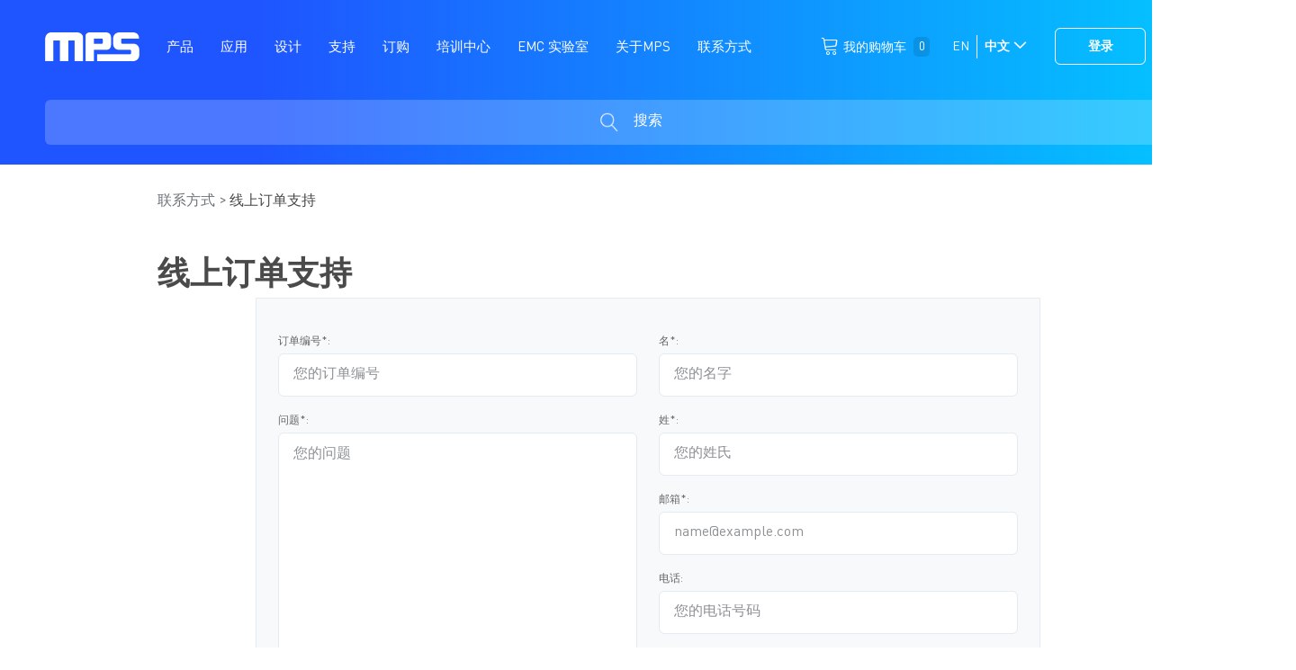

--- FILE ---
content_type: text/html; charset=UTF-8
request_url: https://www.monolithicpower.cn/cn/contact/online-order-support.html
body_size: 35752
content:
<!doctype html>
<html lang="zh">
    <head >
        <script>
    var LOCALE = 'zh\u002DHans\u002DCN';
    var BASE_URL = 'https\u003A\u002F\u002Fwww.monolithicpower.cn\u002Fcn\u002F';
    var require = {
        'baseUrl': 'https\u003A\u002F\u002Fstatic.monolithicpower.cn\u002Fversion1763985822\u002Ffrontend\u002Fmps\u002Fmpsdefault\u002Fzh_Hans_CN'
    };</script><script> window.isMagento244AndAbove = 1</script>        <meta charset="utf-8"/>
<meta name="title" content="线上订单支持 - 联系方式"/>
<meta name="description" content="MPS 可以为各种电子系统提供小尺寸、高能效、易于使用的电源管理解决方案，被广泛应用于工业、电信基础设施、云计算、汽车及消费类电子等应用中。"/>
<meta name="keywords" content="MPS"/>
<meta name="robots" content="INDEX,FOLLOW"/>
<meta name="viewport" content="width=device-width, initial-scale=1"/>
<meta name="format-detection" content="telephone=no"/>
<title>线上订单支持 - 联系方式</title>
<link  rel="stylesheet" type="text/css"  media="all" href="https://static.monolithicpower.cn/version1763985822/frontend/mps/mpsdefault/zh_Hans_CN/mage/calendar.min.css" />
<link  rel="stylesheet" type="text/css"  media="all" href="https://static.monolithicpower.cn/version1763985822/frontend/mps/mpsdefault/zh_Hans_CN/css/styles-m.min.css" />
<link  rel="stylesheet" type="text/css"  media="all" href="https://static.monolithicpower.cn/version1763985822/frontend/mps/mpsdefault/zh_Hans_CN/css/header/header.min.css" />
<link  rel="stylesheet" type="text/css"  media="all" href="https://static.monolithicpower.cn/version1763985822/frontend/mps/mpsdefault/zh_Hans_CN/css/header/search.min.css" />
<link  rel="stylesheet" type="text/css"  media="all" href="https://static.monolithicpower.cn/version1763985822/frontend/mps/mpsdefault/zh_Hans_CN/css/styles.min.css" />
<link  rel="stylesheet" type="text/css"  media="all" href="https://static.monolithicpower.cn/version1763985822/frontend/mps/mpsdefault/zh_Hans_CN/css/mpscustomtheme.min.css" />
<link  rel="stylesheet" type="text/css"  media="all" href="https://static.monolithicpower.cn/version1763985822/frontend/mps/mpsdefault/zh_Hans_CN/Mps_ParametricSearch/css/css.min.css" />
<link  rel="stylesheet" type="text/css"  media="all" href="https://static.monolithicpower.cn/version1763985822/frontend/mps/mpsdefault/zh_Hans_CN/Mps_ParametricSearch/css/jquery.stickytable.min.css" />
<link  rel="stylesheet" type="text/css"  media="all" href="https://static.monolithicpower.cn/version1763985822/frontend/mps/mpsdefault/zh_Hans_CN/Mps_ParametricSearch/css/nouislider.min.css" />
<link  rel="stylesheet" type="text/css"  media="all" href="https://static.monolithicpower.cn/version1763985822/frontend/mps/mpsdefault/zh_Hans_CN/Mps_ParametricSearch/css/font-awesome.min.css" />
<link  rel="stylesheet" type="text/css"  media="all" href="https://static.monolithicpower.cn/version1763985822/frontend/mps/mpsdefault/zh_Hans_CN/Mps_ParametricSearch/css/jquery_ui.min.css" />
<link  rel="stylesheet" type="text/css"  media="all" href="https://static.monolithicpower.cn/version1763985822/frontend/mps/mpsdefault/zh_Hans_CN/Mps_CategoryWidget/css/category-widget.min.css" />
<link  rel="stylesheet" type="text/css"  media="all" href="https://static.monolithicpower.cn/version1763985822/frontend/mps/mpsdefault/zh_Hans_CN/Mps_MpsNewProducts/css/newproducts.min.css" />
<link  rel="stylesheet" type="text/css"  media="all" href="https://static.monolithicpower.cn/version1763985822/frontend/mps/mpsdefault/zh_Hans_CN/css/investor-relations-landing.min.css" />
<link  rel="stylesheet" type="text/css"  media="all" href="https://static.monolithicpower.cn/version1763985822/frontend/mps/mpsdefault/zh_Hans_CN/css/investor-relations.min.css" />
<link  rel="stylesheet" type="text/css"  media="all" href="https://static.monolithicpower.cn/version1763985822/frontend/mps/mpsdefault/zh_Hans_CN/jquery/uppy/dist/uppy-custom.min.css" />
<link  rel="stylesheet" type="text/css"  media="all" href="https://static.monolithicpower.cn/version1763985822/frontend/mps/mpsdefault/zh_Hans_CN/Magedelight_Customerprice/css/custom.min.css" />
<link  rel="stylesheet" type="text/css"  media="all" href="https://static.monolithicpower.cn/version1763985822/frontend/mps/mpsdefault/zh_Hans_CN/StripeIntegration_Payments/css/wallets.min.css" />
<link  rel="stylesheet" type="text/css"  media="all" href="https://static.monolithicpower.cn/version1763985822/frontend/mps/mpsdefault/zh_Hans_CN/css/style.min.css" />
<link  rel="stylesheet" type="text/css"  media="all" href="https://static.monolithicpower.cn/version1763985822/frontend/mps/mpsdefault/zh_Hans_CN/css/cms_pages.min.css" />
<link  rel="stylesheet" type="text/css"  media="all" href="https://static.monolithicpower.cn/version1763985822/frontend/mps/mpsdefault/zh_Hans_CN/css/products.min.css" />
<link  rel="stylesheet" type="text/css"  media="all" href="https://static.monolithicpower.cn/version1763985822/frontend/mps/mpsdefault/zh_Hans_CN/css/cms.min.css" />
<link  rel="stylesheet" type="text/css"  media="all" href="https://static.monolithicpower.cn/version1763985822/frontend/mps/mpsdefault/zh_Hans_CN/css/mps-category.min.css" />
<link  rel="stylesheet" type="text/css"  media="all" href="https://static.monolithicpower.cn/version1763985822/frontend/mps/mpsdefault/zh_Hans_CN/css/linearicons.min.css" />
<link  rel="stylesheet" type="text/css"  media="all" href="https://static.monolithicpower.cn/version1763985822/frontend/mps/mpsdefault/zh_Hans_CN/css/landing-page.min.css" />
<link  rel="stylesheet" type="text/css"  media="all" href="https://static.monolithicpower.cn/version1763985822/frontend/mps/mpsdefault/zh_Hans_CN/css/header/mps-mega-menu.min.css" />
<link  rel="stylesheet" type="text/css"  media="all" href="https://static.monolithicpower.cn/version1763985822/frontend/mps/mpsdefault/zh_Hans_CN/css/generic-wysiwyg-classes.min.css" />
<link  rel="stylesheet" type="text/css"  media="all" href="https://static.monolithicpower.cn/version1763985822/frontend/mps/mpsdefault/zh_Hans_CN/css/esg-report.min.css" />
<link  rel="stylesheet" type="text/css"  media="all" href="https://static.monolithicpower.cn/version1763985822/frontend/mps/mpsdefault/zh_Hans_CN/Mageplaza_SocialLogin/css/style.min.css" />
<link  rel="stylesheet" type="text/css"  media="all" href="https://static.monolithicpower.cn/version1763985822/frontend/mps/mpsdefault/zh_Hans_CN/Mageplaza_Core/css/grid-mageplaza.min.css" />
<link  rel="stylesheet" type="text/css"  media="all" href="https://static.monolithicpower.cn/version1763985822/frontend/mps/mpsdefault/zh_Hans_CN/Mageplaza_Core/css/font-awesome.min.css" />
<link  rel="stylesheet" type="text/css"  media="all" href="https://static.monolithicpower.cn/version1763985822/frontend/mps/mpsdefault/zh_Hans_CN/Mageplaza_Core/css/magnific-popup.min.css" />
<link  rel="stylesheet" type="text/css"  rel="stylesheet" type="text/css" href="https://static.monolithicpower.cn/version1763985822/frontend/mps/mpsdefault/zh_Hans_CN/Mps_MpsPageHierarchy/css/course_layout_one.min.css" />
<link  rel="stylesheet" type="text/css"  media="screen and (min-width: 555px)" href="https://static.monolithicpower.cn/version1763985822/frontend/mps/mpsdefault/zh_Hans_CN/css/styles-l.min.css" />
<link  rel="stylesheet" type="text/css"  media="print" href="https://static.monolithicpower.cn/version1763985822/frontend/mps/mpsdefault/zh_Hans_CN/css/print.min.css" />
<link  rel="stylesheet" type="text/css"  media="all" href="https://static.monolithicpower.cn/version1763985822/frontend/mps/mpsdefault/zh_Hans_CN/Mps_MpsTrevipayCustomization/css/mps-pay.min.css" />
<script  type="text/javascript"  src="https://static.monolithicpower.cn/version1763985822/frontend/mps/mpsdefault/zh_Hans_CN/requirejs/require.min.js"></script>
<script  type="text/javascript"  src="https://static.monolithicpower.cn/version1763985822/frontend/mps/mpsdefault/zh_Hans_CN/requirejs-min-resolver.min.js"></script>
<script  type="text/javascript"  src="https://static.monolithicpower.cn/version1763985822/frontend/mps/mpsdefault/zh_Hans_CN/mage/requirejs/mixins.min.js"></script>
<script  type="text/javascript"  src="https://static.monolithicpower.cn/version1763985822/frontend/mps/mpsdefault/zh_Hans_CN/requirejs-config.min.js"></script>
<script  type="text/javascript"  src="https://static.monolithicpower.cn/version1763985822/frontend/mps/mpsdefault/zh_Hans_CN/Mps_MpsCookies/js/mpscookies.min.js"></script>
<script  type="text/javascript"  src="https://static.monolithicpower.cn/version1763985822/frontend/mps/mpsdefault/zh_Hans_CN/Mps_MpsGeolocation/js/geolocation.min.js"></script>
<script  type="text/javascript"  src="https://static.monolithicpower.cn/version1763985822/frontend/mps/mpsdefault/zh_Hans_CN/Mps_MpsDataLayer/js/datalayer.min.js"></script>
<script  type="text/javascript"  src="https://static.monolithicpower.cn/version1763985822/frontend/mps/mpsdefault/zh_Hans_CN/Magedelight_Customerprice/js/customerprice.min.js"></script>
<link  rel="canonical" href="https://www.monolithicpower.cn/cn/contact/online-order-support.html" />
<link  rel="icon" type="image/x-icon" href="https://media.monolithicpower.cn/favicon/default/MPS_favicon.png" />
<link  rel="shortcut icon" type="image/x-icon" href="https://media.monolithicpower.cn/favicon/default/MPS_favicon.png" />
<meta name="baidu-site-verification" content="Jyvw0ZPC2j" />            <!-- Google Tag Manager -->
<script>(function(w,d,s,l,i){w[l]=w[l]||[];w[l].push({'gtm.start':
new Date().getTime(),event:'gtm.js'});var f=d.getElementsByTagName(s)[0],
j=d.createElement(s),dl=l!='dataLayer'?'&l='+l:'';j.async=true;j.src=
'https://www.googletagmanager.com/gtm.js?id='+i+dl;f.parentNode.insertBefore(j,f);
})(window,document,'script','dataLayer','GTM-WGMSN5');</script>
<!-- End Google Tag Manager -->    <script type="text/x-magento-init">
        {
            "*": {
                "Magento_PageCache/js/form-key-provider": {
                    "isPaginationCacheEnabled":
                        0                }
            }
        }
    </script>
<style>
 
    #social-login-popup .social-login-title {
		background-color: #3399cc	}

	#social-login-popup .social-login #bnt-social-login-authentication {
		background-color: #3399cc;
		border: #3399cc	}

	#social-login-popup .forgot .primary button {
		background-color: #3399cc;
		border: #3399cc	}

	#social-login-popup .create .primary button {
		background-color: #3399cc;
		border: #3399cc	}
    .block.social-login-authentication-channel.account-social-login .block-content { text-align: center; }
	    /* Compatible ETheme_YOURstore*/
    /* ETheme_YOURstore  */
    div#centerColumn .column.main .block.social-login-authentication-channel.account-social-login {max-width: 900px !important;margin: 0 auto !important;}
    div#centerColumn .column.main .block.social-login-authentication-channel.account-social-login .block-content { text-align: center; }
    @media (max-width: 1024px){
        div#centerColumn .column.main .block.social-login-authentication-channel.account-social-login .block-content {
            padding: 0px 15px;
        }
    }
</style>
    </head>
    <body data-container="body"
          data-mage-init='{"loaderAjax": {}, "loader": { "icon": "https://static.monolithicpower.cn/version1763985822/frontend/mps/mpsdefault/zh_Hans_CN/images/loader-2.gif"}}'
        id="html-body" class="page-with-filter page-products categorypath-contact-online-order-support category-online-order-support catalog-category-view page-layout-1column">
        


    
    <script>
        let products = {};
        products.items = [];

        // Variable to hold products to use for the product click action
        let productsWithIndex = {};
        productsWithIndex.items = [];

        require(["jquery"], function($) {
            $(document).ready(function () {
                if ($('.parametric-search-custom-wapper').length) {
                    // Variable to hold category products
                let product = {};
                                    }
                
                
                
            });
        });
    </script>
    <script>
        require(["jquery"], function($) {
            $(document).ready(function() {
                if ($('.parametric-search-custom-wapper').length) {
                    let datalayerWrapper = new DataLayerWrapper();
                    datalayerWrapper.addParamToDataLayerParamsContainer('event', 'ee.view_item_list');
                    datalayerWrapper.addParamToDataLayerParamsContainer('ecommerce', products);
                    // Push data from wrapper to actual DataLayer
                    datalayerWrapper.pushParamsToDataLayer();
                }
            })
        });
    </script>
    <script>
        require(["jquery"], function($) {
            $(document).ready(function() {
                if ($('.parametric-search-custom-wapper').length) {
                    $(".rTableRow a.res-title").click(function(event) {
                        event.preventDefault();
                        let eCommerceObject = {};
                        eCommerceObject.items = [];

                        let name = $(this).text().trim();
                        eCommerceObject.items.push(productsWithIndex.items[name]);
                        let datalayerWrapper = new DataLayerWrapper();
                        datalayerWrapper.addParamToDataLayerParamsContainer('event', 'ee.select_item');
                        datalayerWrapper.addParamToDataLayerParamsContainer('filters_applied', '');
                        datalayerWrapper.addParamToDataLayerParamsContainer('ecommerce', eCommerceObject);
                        datalayerWrapper.pushParamsToDataLayer();
                        window.location.href = $(this).attr('href')
                    });
                }
            })
        });
    </script>

    <script>
        require(['jquery'], function($) {
            $(document).ready(function() {
                // Create DataLayerWrapper object and push data to it
                let datalayerWrapper = new DataLayerWrapper();
                datalayerWrapper.addParamToDataLayerParamsContainer('event', 'page_view');
                datalayerWrapper.addParamToDataLayerParamsContainer('page_type', 'Category Page');
                datalayerWrapper.addParamToDataLayerParamsContainer('page_category', '');
                datalayerWrapper.addParamToDataLayerParamsContainer('page_subcategory', '');
                datalayerWrapper.addParamToDataLayerParamsContainer('membership_status', 'Not Logged in');
                datalayerWrapper.addParamToDataLayerParamsContainer('page_path', '/cn/contact/online-order-support.html');
                datalayerWrapper.addParamToDataLayerParamsContainer('previous_page_path', '/cn/');

                // Push data from wrapper to actual DataLayer
                datalayerWrapper.pushParamsToDataLayer();
            });
        });
    </script>

    <script>
        require(['jquery'], function($) {
            $(document).ready(function() {
                if ($('.parametric-search-custom-wapper').length) {

                    // Click on datasheet button
                    $('tbody.parametric_product_list a img.dload-icon').each(function() {
                        $(this).click(function(e) {

                            // Check if datasheet can be downloaded
                            let parent = $(this).parent();
                            let canBeDownloaded = (!parent.hasClass('login-required') && !parent.hasClass('upgrade-required'));

                            if (canBeDownloaded) {
                                let productName = $(this).parent().attr('id');

                                // Create DataLayerWrapper object and push data to it
                                let datalayerWrapper = new DataLayerWrapper();

                                // Check if .dload-icon element also has the 'restricted' class
                                let restrictionType = $(this).hasClass('restricted') ? 'mps+' : 'none';

                                datalayerWrapper.addParamToDataLayerParamsContainer('event', 'data_sheet_downloaded');
                                datalayerWrapper.addParamToDataLayerParamsContainer('item_id', productName);
                                datalayerWrapper.addParamToDataLayerParamsContainer('permission_required', restrictionType);

                                // Push data from wrapper to actual DataLayer
                                datalayerWrapper.pushParamsToDataLayer();

                                return true;
                            }
                        })
                    })
                }
            });
        });
    </script>
    <script>
        require(['jquery'], function($) {
            $(document).ready(function() {
                if ($('.ic-window-app , .ic-design-app').length) {
                    $(".ic-window-app , .ic-design-app").click(function() {
                    event.preventDefault();
                    let desginToolCategory = $(this).parents().eq(2).find('h2').text();
                    let designToolName = $(this).closest('.mps-detail').prev().prev().find('span').text();

                    // Workaround for MPSmart ToolName
                    if (designToolName == "Mart") {
                        designToolName = "MPSmart";
                    }

                    let platform  = ($(this).attr("class")) == 'ic-window-app' ? "App Download" : "Design Online";

                    let datalayerWrapper = new DataLayerWrapper();
                    datalayerWrapper.addParamToDataLayerParamsContainer('event', 'design_tool_select');
                    datalayerWrapper.addParamToDataLayerParamsContainer('desgin_tool_category', desginToolCategory);
                    datalayerWrapper.addParamToDataLayerParamsContainer('design_tool_name', designToolName);
                    datalayerWrapper.addParamToDataLayerParamsContainer('platform', platform);
                    datalayerWrapper.pushParamsToDataLayer();
                    window.location.href = $(this).parent().attr('href')
                });
            }
          });
        });
    </script>
<!-- Google Tag Manager (noscript) -->
<noscript><iframe src="https://www.googletagmanager.com/ns.html?id=GTM-WGMSN5"
height="0" width="0" style="display:none;visibility:hidden"></iframe></noscript>
<!-- End Google Tag Manager (noscript) -->
<script>
    require(["jquery"], function($) {
        $(document).ready(function() {
            $(document).ajaxComplete(function (event, xhr, settings) {
                if (settings !== undefined) {
                    // When successful login takes place
                    if (settings.url.indexOf('customer/ajax/login') >= 1 && xhr.status === 200) {
                        let response = xhr.responseText;
                        if (response.indexOf('"errors":false') >= 1) {
                            // Create DataLayerWrapper object and push data to it
                            let datalayerWrapper = new DataLayerWrapper();
                            datalayerWrapper.addParamToDataLayerParamsContainer('event', 'account_login_complete');
                            datalayerWrapper.addParamToDataLayerParamsContainer('user_id', $('#social_login_email').val());
                            datalayerWrapper.addParamToDataLayerParamsContainer('membership_status', 'Not Logged in');
                            datalayerWrapper.addParamToDataLayerParamsContainer('user_group', 'Not Logged in');
                            // Push data from wrapper to actual DataLayer
                            datalayerWrapper.pushParamsToDataLayer();
                        }
                    }
                }
            });
        });
    });
</script>


    <script>
        require(["jquery"], function($) {
            $(document).ready(function() {
                $(document).ajaxComplete(function (event, xhr, settings) {
                    if (settings !== undefined) {
                        // When successful account creation takes place
                        if (settings.url.indexOf('customsignupverify/signup/index') >= 1 && xhr.status === 200) {
                            let response = xhr.responseText;
                            // The user didn't exist previously, so it has been created
                            if (response.indexOf('"userexits":null') >= 1) {
                                // Create DataLayerWrapper object and push data to it
                                let datalayerWrapper = new DataLayerWrapper();
                                datalayerWrapper.addParamToDataLayerParamsContainer('event', 'account_sign_up_complete');
                                datalayerWrapper.addParamToDataLayerParamsContainer('user_id', $('#email_address_create').val());
                                datalayerWrapper.addParamToDataLayerParamsContainer('membership_status', 'Not Logged in');
                                datalayerWrapper.addParamToDataLayerParamsContainer('user_group', 'Not Logged in');
                                // Push data from wrapper to actual DataLayer
                                datalayerWrapper.pushParamsToDataLayer();
                            }
                        }
                    }
                });
            });
        });
    </script>


<script>
     require(["jquery"], function($) {
        $(document).ready(function() {

            // When clicking the search button
            $('button.action.search').click(function(e) {
                sendSearchEventToDataLayer();
            });

            // When pressing Enter key
            $(document).keyup(function (e) {
                if ($(".placeText").is(":focus") && (e.keyCode == 13)) {
                    sendSearchEventToDataLayer();
                }
            });

        })

         function sendSearchEventToDataLayer() {
             // Create DataLayerWrapper object and push data to it
             let datalayerWrapper = new DataLayerWrapper();
             datalayerWrapper.addParamToDataLayerParamsContainer('event', 'search_submit');

             // Push data from wrapper to actual DataLayer
             datalayerWrapper.pushParamsToDataLayer();
         }
    });
</script>


<script>
    require(["jquery"], function($) {
        $(document).ready(function() {
            if(window.location.href.indexOf('checkout/cart') < 0){
                $(document).ajaxComplete(function( event, xhr, settings ) {
                    if (settings !== undefined) {
                        // Verify if add to cart ajax and ajax status is 200
                        if(settings.url.indexOf('checkout/sidebar/updateItemQty') >= 1 && xhr.status === 200) {
                                                        if($.cookie('dataLayerAddToCartEvent')) {
                                let datalayerWrapper = new DataLayerWrapper();
                                let eCommerceObject = {};
                                eCommerceObject.items = [];
                                eCommerceObject.items = JSON.parse($.cookie('dataLayerAddToCartEvent'));
                                datalayerWrapper.addParamToDataLayerParamsContainer('event', 'ee.add_to_cart');
                                datalayerWrapper.addParamToDataLayerParamsContainer('ecommerce', eCommerceObject);

                                // Push data from wrapper to actual DataLayer
                                datalayerWrapper.pushParamsToDataLayer();

                                //Unset the cookie data to prevent duplicate event
                                $.cookie('dataLayerAddToCartEvent', null);
                            }
                            
                                                        if($.cookie('dataLayerRemoveFromCartEvent')) {
                                let datalayerWrapper = new DataLayerWrapper();
                                let eCommerceObject = {};
                                eCommerceObject.items = [];
                                eCommerceObject.items = JSON.parse($.cookie('dataLayerRemoveFromCartEvent'));
                                datalayerWrapper.addParamToDataLayerParamsContainer('event', 'ee.remove_from_cart');
                                datalayerWrapper.addParamToDataLayerParamsContainer('ecommerce', eCommerceObject);

                                // Push data from wrapper to actual DataLayer
                                datalayerWrapper.pushParamsToDataLayer();

                                //Unset the cookie data to prevent duplicate event
                                $.cookie('dataLayerRemoveFromCartEvent', null);
                            }
                                                    }
                    }
                });
            }
        });
    });
</script>

<script type="text/x-magento-init">
    {
        "*": {
            "Magento_PageBuilder/js/widget-initializer": {
                "config": {"[data-content-type=\"slider\"][data-appearance=\"default\"]":{"Magento_PageBuilder\/js\/content-type\/slider\/appearance\/default\/widget":false},"[data-content-type=\"map\"]":{"Magento_PageBuilder\/js\/content-type\/map\/appearance\/default\/widget":false},"[data-content-type=\"row\"]":{"Magento_PageBuilder\/js\/content-type\/row\/appearance\/default\/widget":false},"[data-content-type=\"tabs\"]":{"Magento_PageBuilder\/js\/content-type\/tabs\/appearance\/default\/widget":false},"[data-content-type=\"slide\"]":{"Magento_PageBuilder\/js\/content-type\/slide\/appearance\/default\/widget":{"buttonSelector":".pagebuilder-slide-button","showOverlay":"hover","dataRole":"slide"}},"[data-content-type=\"banner\"]":{"Magento_PageBuilder\/js\/content-type\/banner\/appearance\/default\/widget":{"buttonSelector":".pagebuilder-banner-button","showOverlay":"hover","dataRole":"banner"}},"[data-content-type=\"buttons\"]":{"Magento_PageBuilder\/js\/content-type\/buttons\/appearance\/inline\/widget":false},"[data-content-type=\"products\"][data-appearance=\"carousel\"]":{"Magento_PageBuilder\/js\/content-type\/products\/appearance\/carousel\/widget":false}},
                "breakpoints": {"desktop":{"label":"Desktop","stage":true,"default":true,"class":"desktop-switcher","icon":"Magento_PageBuilder::css\/images\/switcher\/switcher-desktop.svg","conditions":{"min-width":"1024px"},"options":{"products":{"default":{"slidesToShow":"5"}}}},"tablet":{"conditions":{"max-width":"1024px","min-width":"768px"},"options":{"products":{"default":{"slidesToShow":"4"},"continuous":{"slidesToShow":"3"}}}},"mobile":{"label":"Mobile","stage":true,"class":"mobile-switcher","icon":"Magento_PageBuilder::css\/images\/switcher\/switcher-mobile.svg","media":"only screen and (max-width: 768px)","conditions":{"max-width":"768px","min-width":"640px"},"options":{"products":{"default":{"slidesToShow":"3"}}}},"mobile-small":{"conditions":{"max-width":"640px"},"options":{"products":{"default":{"slidesToShow":"2"},"continuous":{"slidesToShow":"1"}}}}}            }
        }
    }
</script>

<script type="text/x-magento-init">
    {
        "*": {
            "mage/cookies": {
                "expires": null,
                "path": "\u002F",
                "domain": ".www.monolithicpower.cn",
                "secure": false,
                "lifetime": "86400"
            }
        }
    }
</script>
    <noscript>
        <div class="message global noscript">
            <div class="content">
                <p>
                    <strong>JavaScript 似乎在您的浏览器中被禁用。</strong>
                    <span>
                        为了您在我们网站能获得最好的体验，建议在浏览器中打开Javascript。                    </span>
                </p>
            </div>
        </div>
    </noscript>

<script>
    window.cookiesConfig = window.cookiesConfig || {};
    window.cookiesConfig.secure = false;
</script><script>    require.config({
        map: {
            '*': {
                wysiwygAdapter: 'mage/adminhtml/wysiwyg/tiny_mce/tinymceAdapter'
            }
        }
    });</script><script>    require.config({
        paths: {
            googleMaps: 'https\u003A\u002F\u002Fmaps.googleapis.com\u002Fmaps\u002Fapi\u002Fjs\u003Fv\u003D3.53\u0026key\u003D'
        },
        config: {
            'Magento_PageBuilder/js/utils/map': {
                style: '',
            },
            'Magento_PageBuilder/js/content-type/map/preview': {
                apiKey: '',
                apiKeyErrorMessage: 'You\u0020must\u0020provide\u0020a\u0020valid\u0020\u003Ca\u0020href\u003D\u0027https\u003A\u002F\u002Fwww.monolithicpower.cn\u002Fcn\u002Fadminhtml\u002Fsystem_config\u002Fedit\u002Fsection\u002Fcms\u002F\u0023cms_pagebuilder\u0027\u0020target\u003D\u0027_blank\u0027\u003EGoogle\u0020Maps\u0020API\u0020key\u003C\u002Fa\u003E\u0020to\u0020use\u0020a\u0020map.'
            },
            'Magento_PageBuilder/js/form/element/map': {
                apiKey: '',
                apiKeyErrorMessage: 'You\u0020must\u0020provide\u0020a\u0020valid\u0020\u003Ca\u0020href\u003D\u0027https\u003A\u002F\u002Fwww.monolithicpower.cn\u002Fcn\u002Fadminhtml\u002Fsystem_config\u002Fedit\u002Fsection\u002Fcms\u002F\u0023cms_pagebuilder\u0027\u0020target\u003D\u0027_blank\u0027\u003EGoogle\u0020Maps\u0020API\u0020key\u003C\u002Fa\u003E\u0020to\u0020use\u0020a\u0020map.'
            },
        }
    });</script><script>
    require.config({
        shim: {
            'Magento_PageBuilder/js/utils/map': {
                deps: ['googleMaps']
            }
        }
    });</script>    <script>
        require([
                'jquery',
                'Mirasvit_SearchAutocomplete/js/autocomplete',
                'Mirasvit_SearchAutocomplete/js/typeahead'
            ], function ($, autocomplete, typeahead) {
                var selector = 'input#search, input#mobile_search, .minisearch input[type="text"]';

                $(document).ready(function () {
                    $('#search_mini_form').prop("minSearchLength", 10000);

                    const $input = $(selector);

                    $input.each(function (index, searchInput) {
                                                new autocomplete($(searchInput)).init({"query":"","priceFormat":{"pattern":"\u00a5%s","precision":2,"requiredPrecision":2,"decimalSymbol":".","groupSymbol":",","groupLength":3,"integerRequired":false},"minSearchLength":2,"url":"https:\/\/www.monolithicpower.cn\/cn\/searchautocomplete\/ajax\/suggest\/","storeId":"2","delay":800,"isAjaxCartButton":false,"isShowCartButton":false,"isShowImage":false,"isShowPrice":false,"isShowSku":false,"isShowRating":false,"isShowDescription":false,"isShowStockStatus":false,"layout":"1column","popularTitle":"Popular Suggestions","popularSearches":[],"isTypeaheadEnabled":false,"typeaheadUrl":"https:\/\/www.monolithicpower.cn\/cn\/searchautocomplete\/ajax\/typeahead\/","minSuggestLength":2,"currency":"CNY","limit":12,"customerGroupId":0,"filterPosition":""});
                    });
                });
            }
        );
    </script>

    <script id="searchAutocompletePlaceholder" type="text/x-custom-template">
    <div class="mst-searchautocomplete__autocomplete">
        <div class="mst-searchautocomplete__spinner">
            <div class="spinner-item spinner-item-1"></div>
            <div class="spinner-item spinner-item-2"></div>
            <div class="spinner-item spinner-item-3"></div>
            <div class="spinner-item spinner-item-4"></div>
        </div>

        <div class="mst-searchautocomplete__close">&times;</div>
    </div>
</script>

<script id="searchAutocompleteWrapper" type="text/x-custom-template">
    <div class="mst-searchautocomplete__wrapper">
        <div class="mst-searchautocomplete__results" data-bind="{
            visible: result().noResults == false,
            css: {
                __all: result().urlAll && result().totalItems > 0
            }
        }">
            <div data-bind="foreach: { data: result().indexes, as: 'index' }">
                <div data-bind="visible: index.totalItems, attr: {class: 'mst-searchautocomplete__index ' + index.identifier}">
                    <div class="mst-searchautocomplete__index-title">
                        <span data-bind="text: index.title"></span>
                        <span data-bind="visible: index.isShowTotals">
                            (<span data-bind="text: index.totalItems"></span>)
                        </span>
                    </div>

                    <div class="mst-searchautocomplete__empty-result" data-bind="visible: index.isMisspell == true">
                        <span data-bind="text: index.textMisspell"></span>
                        <span data-bind="text: index.textCorrected"></span>
                    </div>

                    <ul data-bind="foreach: { data: index.items, as: 'item' }">
                        <li data-bind="
                            template: { name: index.identifier, data: item },
                            attr: {class: 'mst-searchautocomplete__item ' + index.identifier},
                            event: { mouseover: $parents[1].onMouseOver, mouseout: $parents[1].onMouseOut, mousedown: $parents[1].onClick },
                            css: {_active: $data.isActive}">
                        </li>
                    </ul>
                </div>
            </div>

            <div class="mst-searchautocomplete__show-all" data-bind="visible: result().urlAll && result().totalItems > 0">
                <a data-bind="attr: { href: result().urlAll }">
                    <span data-bind="text: result().textAll"></span>
                </a>
            </div>
        </div>

        <div class="mst-searchautocomplete__empty-result" data-bind="visible: result().noResults == true && !loading()">
            <span data-bind="text: result().textEmpty"></span>
        </div>
    </div>
</script>

<script id="popular" type="text/x-custom-template">
    <a class="title" data-bind="text: query"></a>
</script>

<script id="magento_search_query" type="text/x-custom-template">
    <a class="title" data-bind="text: query_text, attr: {href: url}, highlight"></a> <span class="num_results" data-bind="text: num_results"></span>
</script>

<script id="magento_catalog_product" type="text/x-custom-template">
    <!-- ko if: (imageUrl && $parents[2].config.isShowImage) -->
    <a rel="noreferrer" data-bind="attr: {href: url}">
        <div class="mst-product-image-wrapper"><img data-bind="attr: {src: imageUrl}"/></div>
    </a>
    <!-- /ko -->

    <div class="meta">
        <div class="title">
            <a rel="noreferrer" data-bind="html: name, attr: {href: url}, highlight"></a>

            <!-- ko if: (sku && $parents[2].config.isShowSku) -->
            <span class="sku" data-bind="text: sku, highlight"></span>
            <!-- /ko -->
        </div>

        <!-- ko if: (description && $parents[2].config.isShowDescription) -->
        <div class="description" data-bind="text: description, highlight"></div>
        <!-- /ko -->

        <!-- ko if: (rating && $parents[2].config.isShowRating) -->
        <div>
            <div class="rating-summary">
                <div class="rating-result">
                    <span data-bind="style: { width: rating + '%' }"></span>
                </div>
            </div>
        </div>
        <!-- /ko -->

        <!-- ko if: (stockStatus && $parents[2].config.isShowStockStatus) -->
        <span class="stock_status" data-bind="text: stockStatus, processStockStatus"></span>
        <!-- /ko -->

        <!-- ko if: (addToCartUrl && $parents[2].config.isShowCartButton) -->
        <div class="to-cart">
            <a class="action primary mst__add_to_cart" data-bind="attr: { _href: addToCartUrl }">
                <span>Add To Cart</span>
            </a>
        </div>
        <!-- /ko -->
    </div>

    <!-- ko if: (price && $parents[2].config.isShowPrice) -->
    <div class="store">
        <div data-bind="html: price" class="price"></div>
    </div>
    <!-- /ko -->
</script>

<script id="magento_catalog_categoryproduct" type="text/x-custom-template">
    <a class="title" data-bind="text: name, attr: {href: url}, highlight"></a>
</script>

<script id="magento_catalog_category" type="text/x-custom-template">
    <a class="title" data-bind="html: name, attr: {href: url}, highlight"></a>
</script>

<script id="magento_cms_page" type="text/x-custom-template">
    <a class="title" data-bind="text: name, attr: {href: url}, highlight"></a>
</script>

<script id="magento_catalog_attribute" type="text/x-custom-template">
    <a class="title" data-bind="text: name, attr: {href: url}, highlight"></a>
</script>

<script id="magento_catalog_attribute_2" type="text/x-custom-template">
    <a class="title" data-bind="text: name, attr: {href: url}, highlight"></a>
</script>

<script id="magento_catalog_attribute_3" type="text/x-custom-template">
    <a class="title" data-bind="text: name, attr: {href: url}, highlight"></a>
</script>

<script id="magento_catalog_attribute_4" type="text/x-custom-template">
    <a class="title" data-bind="text: name, attr: {href: url}, highlight"></a>
</script>

<script id="magento_catalog_attribute_5" type="text/x-custom-template">
    <a class="title" data-bind="text: name, attr: {href: url}, highlight"></a>
</script>

<script id="mirasvit_kb_article" type="text/x-custom-template">
    <a class="title" data-bind="text: name, attr: {href: url}, highlight"></a>
</script>

<script id="external_wordpress_post" type="text/x-custom-template">
    <a class="title" data-bind="text: name, attr: {href: url}, highlight"></a>
</script>

<script id="amasty_blog_post" type="text/x-custom-template">
    <a class="title" data-bind="text: name, attr: {href: url}, highlight"></a>
</script>

<script id="amasty_faq_question" type="text/x-custom-template">
    <a class="title" data-bind="text: name, attr: {href: url}, highlight"></a>
</script>

<script id="magefan_blog_post" type="text/x-custom-template">
    <a class="title" data-bind="text: name, attr: {href: url}, highlight"></a>
</script>

<script id="mageplaza_blog_post" type="text/x-custom-template">
    <a class="title" data-bind="text: name, attr: {href: url}, highlight"></a>
</script>

<script id="aheadworks_blog_post" type="text/x-custom-template">
    <a class="title" data-bind="text: name, attr: {href: url}, highlight"></a>
</script>

<script id="mirasvit_blog_post" type="text/x-custom-template">
    <a class="title" data-bind="text: name, attr: {href: url}, highlight"></a>
</script>

<script id="mirasvit_gry_registry" type="text/x-custom-template">
    <a class="title" data-bind="text: title, attr: {href: url}, highlight"></a>
    <p data-bind="text: name, highlight"></p>
</script>

<script id="ves_blog_post" type="text/x-custom-template">
    <a class="title" data-bind="text: name, attr: {href: url}, highlight"></a>
</script>

<script id="fishpig_glossary_word" type="text/x-custom-template">
    <a class="title" data-bind="text: name, attr: {href: url}, highlight"></a>
</script>

<script id="blackbird_contentmanager_content" type="text/x-custom-template">
    <a class="title" data-bind="text: name, attr: {href: url}, highlight"></a>
</script>

<script id="mirasvit_brand_page" type="text/x-custom-template">
    <a class="title" data-bind="text: name, attr: {href: url}, highlight"></a>
</script>

<div class="page-wrapper"><header class="page-header"><div class="header content">



    <script type="text/javascript" xml="space">// <![CDATA[

        function mpsMegaMenuMobileToggle(el) {
            
            
            var htmlElement = document.documentElement;
            var htmlElementClasses = htmlElement.classList;
            var removeClassesFromHtml = false;
            var i = 0;
            for (i = 0; i < htmlElementClasses.length; i++) {
                if (htmlElementClasses[i] == 'nav-open') {
                    removeClassesFromHtml = true;
                }
            }
            var mobileMegaMenuPositionY = document.getElementById('mobile-mega-menu-position-y');
            if (removeClassesFromHtml) {
                htmlElement.classList.remove('nav-open');
                //setTimeout(function () {
                    htmlElement.classList.remove('nav-before-open');
                    if (mobileMegaMenuPositionY) {
                        // get current y position
                        var yPosition = mobileMegaMenuPositionY.innerHTML;
                        // set current y position
                        window.scrollTo(0, yPosition)
                        // remove from html
                        mobileMegaMenuPositionY.innerHTML = '';
                    }
                //}, 300);
            } else {
                if (mobileMegaMenuPositionY) {
                    // get current y position
                    var yPosition = document.documentElement.scrollTop || document.body.scrollTop || window.pageXOffset || window.pageYOffset || window.scrollY || window.scrollTop || document.getElementsByTagName("html")[0].scrollTop;
                    // set in html
                    mobileMegaMenuPositionY.innerHTML = yPosition;
                }
                htmlElement.classList.add('nav-before-open');
                //setTimeout(function () {
                    htmlElement.classList.add('nav-open');
                //}, 42);
            }
            mmmReset();
        }

        // ]]>
    </script>

    <span class="action nav-toggle" onclick="mpsMegaMenuMobileToggle(this); return false;"><span>切换导航</span></span>


    <a class="logo" href="https://www.monolithicpower.cn/cn/" title="Monolithic Power Systems">
        <img src="https://static.monolithicpower.cn/version1763985822/frontend/mps/mpsdefault/zh_Hans_CN/images/logo.png"
             alt="Monolithic Power Systems"
             width="170"                     />
    </a>
    <div class="sections nav-sections">
                <div class="section-items nav-sections-items"
             data-mage-init='{"tabs":{"openedState":"active"}}'>
                                            <div class="section-item-title nav-sections-item-title"
                     data-role="collapsible">
                    <a class="nav-sections-item-switch"
                       data-toggle="switch" href="#store.menu">
                        菜单:                    </a>
                </div>
                <div class="section-item-content nav-sections-item-content"
                     id="store.menu"
                     data-role="content">
                    
<div class="sidenav">
    <div class="sidenav_close">
                    <a class="side_close_button" href="#"><span onclick="mpsMegaMenuMobileToggle(this); return false;"><img src="https://static.monolithicpower.cn/version1763985822/frontend/mps/mpsdefault/zh_Hans_CN/images/sidenav_close.png" alt="close" height="45" width="45" /></span></a>
            </div>

    <div class="side_nav_logo">
        <a class="logo" href="https://www.monolithicpower.cn/cn/" title="MPS">
            <img src="https://static.monolithicpower.cn/version1763985822/frontend/mps/mpsdefault/zh_Hans_CN/images/logo.png" alt="MPS" height="81" width="315">
        </a>
    </div>
</div>

<!-- Normal Magento Menu -->

<!--  class="nav-before-open nav-open" -->
<!-- MPS Mega Menu -->

    <!-- BEGIN mobile -->

    
    <script type="text/javascript" xml="space">// <![CDATA[

        function mmmReset() {

            //reset the body
            document.body.classList.remove("mmm-child-selected");

            //select all level 2 elements
            var mmmLevel2Elements = document.getElementsByClassName("mmm-level-2");

            //reset all level 2's
            var i;
            for (i = 0; i < mmmLevel2Elements.length; i++) {
                mmmLevel2Elements[i].classList.remove("mmm-level-2-hidden");
                mmmLevel2Elements[i].classList.remove("mmm-level-2-show-children");
            }

            //select all level 3 elements
            var mmmLevel3Elements = document.getElementsByClassName("mmm-level-3");

            //reset all level 3's
            var i;
            for (i = 0; i < mmmLevel3Elements.length; i++) {
                mmmLevel3Elements[i].classList.remove("mmm-level-3-hidden");
                mmmLevel3Elements[i].classList.remove("mmm-level-3-show-children");
            }

            //select all breadcrumbs
            var mmmBreadcrumbs = document.getElementsByClassName("mmm-breadcrumbs");

            //reset breadcrumbs
            var i;
            for (i = 0; i < mmmBreadcrumbs.length; i++) {
                mmmBreadcrumbs[i].innerHTML = "";
            }

        }

        function mmmLevel2Breadcrumb(level2InnerText) {

            var exitLoop = false;

            //find the correct level 2 element
            var mpsMegaMenuMobile = document.getElementsByClassName("mps-mega-menu-mobile");
            for (var i = 0; i < mpsMegaMenuMobile.length; i++) {
                var mmmLevel2Elements = mpsMegaMenuMobile[i].getElementsByClassName("mmm-level-2");
                for (var j = 0; j < mmmLevel2Elements.length; j++) {
                    mmmLevel2Children = mmmLevel2Elements[j].children;
                    for (var k = 0; k < mmmLevel2Children.length; k++) {
                        if ((mmmLevel2Children[k].nodeName == 'SPAN' || mmmLevel2Children[k].nodeName == 'A') && mmmLevel2Children[k].innerText == level2InnerText) {
                            mmmLevel2ShowChildren(mmmLevel2Children[k], null);
                            exitLoop = true;
                            break;
                        }
                    }
                    if (exitLoop) {
                        break;
                    }
                }
                if (exitLoop) {
                    break;
                }
            }

        }

        function mmmBuildBreadcrumbs(elLevel2, elLevel3) {

            //build html
            var breadcrumbHtml = '';
            breadcrumbHtml += '<div class="mmm-breadcrumb-main-menu" onclick="mmmReset(); return false;"><span>Main Menu</span></div>';
            breadcrumbHtml += '<span class="mmm-breadcrumb-separator"></span>';
            if (elLevel3 == null) {
                breadcrumbHtml += '<span class="mmm-breadcrumb-level-2">' + elLevel2.innerText + '</span>';
            } else {
                breadcrumbHtml += '<div class="mmm-breadcrumb-level-2" onclick="mmmLevel2Breadcrumb(\'' + elLevel2.innerText + '\'); return false;"><span>' + elLevel2.innerText + '</span></div>';
                breadcrumbHtml += '<br><span class="mmm-breadcrumb-separator"></span>';
                breadcrumbHtml += '<span class="mmm-breadcrumb-level-3">' + elLevel3.previousElementSibling.innerText + '</span>';
            }

            //select all breadcrumbs
            var mmmBreadcrumbs = document.getElementsByClassName("mmm-breadcrumbs");

            //set breadcrumbs
            var i;
            for (i = 0; i < mmmBreadcrumbs.length; i++) {
                mmmBreadcrumbs[i].innerHTML = breadcrumbHtml;
            }

        }

        function mmmLevel2ShowChildren(elLevel2, elLevel3) {

            //reset the menu
            mmmReset();

            if (elLevel2.innerText.trim() == '') {
                let anchorElement = elLevel2.previousElementSibling;
                mmmBuildBreadcrumbs(anchorElement, elLevel3);
            } else {
                mmmBuildBreadcrumbs(elLevel2, elLevel3);
            }



            //build the breadcrumbs

            //add class to body so we can hide other elements outside the mega menu
            document.body.classList.add("mmm-child-selected");

            //select all level 2 elements
            var mmmLevel2Elements = document.getElementsByClassName("mmm-level-2");

            //hide all level 2's
            var i;
            for (i = 0; i < mmmLevel2Elements.length; i++) {
                mmmLevel2Elements[i].classList.add("mmm-level-2-hidden");
            }

            //unhide the level 2 that was selected
            elLevel2.parentNode.classList.remove("mmm-level-2-hidden");

            //show the level 2's children
            elLevel2.parentNode.classList.add("mmm-level-2-show-children");

        }

        function mmmLevel3ShowChildren(elLevel3) {

            //reset by calling the level two above it
            var elLevel2 = elLevel3.parentNode.parentNode.previousElementSibling;
            mmmLevel2ShowChildren(elLevel2, elLevel3);

            //add class to body so we can hide other elements outside the mega menu
            document.body.classList.add("mmm-child-selected");

            //select all level 3 elements
            var mmmLevel3Elements = document.getElementsByClassName("mmm-level-3");

            //hide all level 3's
            var i;
            for (i = 0; i < mmmLevel3Elements.length; i++) {
                mmmLevel3Elements[i].classList.add("mmm-level-3-hidden");
            }

            //unhide the level 3 that was selected
            elLevel3.parentNode.classList.remove("mmm-level-3-hidden");

            //show the level 3's children
            elLevel3.parentNode.classList.add("mmm-level-3-show-children");

        }

        // ]]>
    </script>

    <nav class="mps-mega-menu-mobile">
        <div id="mobile-mega-menu-position-y" style="display:none !important;"></div>
        <div class="mmm-breadcrumbs"></div>
        <ul><li rel="https://www.monolithicpower.cn/cn/products.html" class="mmm-level mmm-level-2  "><span onclick="mmmLevel2ShowChildren(this, null); return false;">产品</span><ul><li class="mmm-level mmm-level-3"><a href="https://www.monolithicpower.cn/cn/products/power-management.html">电源管理</a><span onclick="mmmLevel3ShowChildren(this); return false;"></span><ul><li class="mmm-level mmm-level-4"><a href="https://www.monolithicpower.cn/cn/products/power-management/switching-converters-controllers.html">开关变换器和控制器</a></li><li class="mmm-level mmm-level-4"><a href="https://www.monolithicpower.cn/cn/products/power-management/multi-phase-controllers-intelli-phase.html">多相控制器&Intelli-Phase</a></li><li class="mmm-level mmm-level-4"><a href="https://www.monolithicpower.cn/cn/products/power-management/power-management-ic-pmic.html">电源管理芯片 (PMIC)</a></li><li class="mmm-level mmm-level-4"><a href="https://www.monolithicpower.cn/cn/products/power-management/data-center.html">数据中心</a></li><li class="mmm-level mmm-level-4"><a href="https://www.monolithicpower.cn/cn/products/power-management/power-protection.html">电源保护</a></li><li class="mmm-level mmm-level-4"><a href="https://www.monolithicpower.cn/cn/products/power-management/power-over-ethernet.html">PoE（以太网）供电</a></li><li class="mmm-level mmm-level-4"><a href="https://www.monolithicpower.cn/cn/products/power-management/display-power-and-control.html">显示器供电和控制</a></li><li class="mmm-level mmm-level-4"><a href="https://www.monolithicpower.cn/cn/products/power-management/usb-load-analog-switches.html">USB，负载&模拟开关</a></li><li class="mmm-level mmm-level-4"><a href="https://www.monolithicpower.cn/cn/products/power-management/ldo-voltage-supervisory.html">LDO&电压监测</a></li><li class="mmm-level mmm-level-4"><a href="https://www.monolithicpower.cn/cn/products/power-management/mosfet-drivers.html">MOSFET驱动器</a></li></ul></li><li class="mmm-level mmm-level-3"><a href="https://www.monolithicpower.cn/cn/products/isolation.html">隔离电源解决方案</a><span onclick="mmmLevel3ShowChildren(this); return false;"></span><ul><li class="mmm-level mmm-level-4"><a href="https://www.monolithicpower.cn/cn/products/isolation/isolated-gate-drivers.html">隔离栅极驱动器</a></li><li class="mmm-level mmm-level-4"><a href="https://www.monolithicpower.cn/cn/products/isolation/digital-isolators.html">数字隔离器</a></li><li class="mmm-level mmm-level-4"><a href="https://www.monolithicpower.cn/cn/products/isolation/digital-isolators-with-integrated-power.html">集成电源器件的数字隔离器</a></li><li class="mmm-level mmm-level-4"><a href="https://www.monolithicpower.cn/cn/products/isolation/isolated-dc-dc-converters-modules.html">隔离式 DC/DC 变换器和模块</a></li><li class="mmm-level mmm-level-4"><a href="https://www.monolithicpower.cn/cn/products/isolation/controllers.html">控制器</a></li></ul></li><li class="mmm-level mmm-level-3"><a href="https://www.monolithicpower.cn/cn/products/new-products.html">最新产品</a></li><li class="mmm-level mmm-level-3"><a href="https://www.monolithicpower.cn/cn/products/power-modules.html">电源模块</a><span onclick="mmmLevel3ShowChildren(this); return false;"></span><ul><li class="mmm-level mmm-level-4"><a href="https://www.monolithicpower.cn/cn/products/power-modules/power-modules-integrated-inductor.html">电源模块（内部集成电感）</a></li><li class="mmm-level mmm-level-4"><a href="https://www.monolithicpower.cn/cn/products/power-modules/isolated-dc-dc-converters-modules.html">隔离式 DC/DC 变换器和模块</a></li><li class="mmm-level mmm-level-4"><a href="https://www.monolithicpower.cn/cn/products/power-modules/48v-modules.html">48V 模块</a></li><li class="mmm-level mmm-level-4"><a href="https://www.monolithicpower.cn/cn/products/power-modules/intelli-module.html">Intelli模块</a></li></ul></li><li class="mmm-level mmm-level-3"><a href="https://www.monolithicpower.cn/cn/products/battery-management.html">电池管理</a><span onclick="mmmLevel3ShowChildren(this); return false;"></span><ul><li class="mmm-level mmm-level-4"><a href="https://www.monolithicpower.cn/cn/products/battery-management/chargers.html">充电IC</a></li><li class="mmm-level mmm-level-4"><a href="https://www.monolithicpower.cn/cn/products/battery-management/battery-monitors-and-protectors.html">电池管理系统：监控和保护芯片</a></li><li class="mmm-level mmm-level-4"><a href="https://www.monolithicpower.cn/cn/products/battery-management/fuel-gauges.html">电量计</a></li><li class="mmm-level mmm-level-4"><a href="https://www.monolithicpower.cn/cn/products/battery-management/active-balancers.html">主动均衡芯片</a></li><li class="mmm-level mmm-level-4"><a href="https://www.monolithicpower.cn/cn/products/battery-management/cc-cv-controllers.html">CC&CV控制器</a></li><li class="mmm-level mmm-level-4"><a href="https://www.monolithicpower.cn/cn/products/battery-management/switched-capacitor-converters.html">开关电容变换器</a></li></ul></li><li class="mmm-level mmm-level-3"><a href="https://www.monolithicpower.cn/cn/products/motor-drivers-and-motor-controllers.html">电机驱动器&电机控制器</a><span onclick="mmmLevel3ShowChildren(this); return false;"></span><ul><li class="mmm-level mmm-level-4"><a href="https://www.monolithicpower.cn/cn/products/motor-drivers-and-motor-controllers/stepper-motor-drivers.html">步进电机驱动器</a></li><li class="mmm-level mmm-level-4"><a href="https://www.monolithicpower.cn/cn/products/motor-drivers-and-motor-controllers/bldc-pre-drivers-and-integrated-solutions.html">直流无刷电机预驱动和集成解决方案</a></li><li class="mmm-level mmm-level-4"><a href="https://www.monolithicpower.cn/cn/products/motor-drivers-and-motor-controllers/brushed-dc-solenoid-drivers.html">直流有刷电机/电磁阀驱动器</a></li><li class="mmm-level mmm-level-4"><a href="https://www.monolithicpower.cn/cn/products/motor-drivers-and-motor-controllers/fan-drivers.html">风扇驱动器</a></li><li class="mmm-level mmm-level-4"><a href="https://www.monolithicpower.cn/cn/products/motor-drivers-and-motor-controllers/servo-bldc-motor-controllers.html">直流无刷伺服电机控制器</a></li></ul></li><li class="mmm-level mmm-level-3"><a href="https://www.monolithicpower.cn/cn/products/automotive-aecq-grade.html">汽车（车规级）</a><span onclick="mmmLevel3ShowChildren(this); return false;"></span><ul><li class="mmm-level mmm-level-4"><a href="https://www.monolithicpower.cn/cn/products/automotive-aecq-grade/switching-converters-and-controllers-aecq-grade.html">开关变换器和控制器（车规级）</a></li><li class="mmm-level mmm-level-4"><a href="https://www.monolithicpower.cn/cn/products/automotive-aecq-grade/load-switches-and-supervisors.html">负载开关和监控器</a></li><li class="mmm-level mmm-level-4"><a href="https://www.monolithicpower.cn/cn/products/automotive-aecq-grade/motor-drivers.html">电机驱动器</a></li><li class="mmm-level mmm-level-4"><a href="https://www.monolithicpower.cn/cn/products/automotive-aecq-grade/power-modules.html">电源模块</a></li><li class="mmm-level mmm-level-4"><a href="https://www.monolithicpower.cn/cn/products/automotive-aecq-grade/usb-charging-port.html">USB充电端口</a></li><li class="mmm-level mmm-level-4"><a href="https://www.monolithicpower.cn/cn/products/automotive-aecq-grade/led-driver.html">LED驱动器</a></li><li class="mmm-level mmm-level-4"><a href="https://www.monolithicpower.cn/cn/products/automotive-aecq-grade/ldo.html">LDO</a></li><li class="mmm-level mmm-level-4"><a href="https://www.monolithicpower.cn/cn/products/automotive-aecq-grade/half-bridge.html">半桥</a></li><li class="mmm-level mmm-level-4"><a href="https://www.monolithicpower.cn/cn/products/automotive-aecq-grade/backlight-drivers-wled.html">背光驱动器(WLED)</a></li></ul></li><li class="mmm-level mmm-level-3"><a href="https://www.monolithicpower.cn/cn/products/inductor.html">电感</a><span onclick="mmmLevel3ShowChildren(this); return false;"></span><ul><li class="mmm-level mmm-level-4"><a href="https://www.monolithicpower.cn/cn/products/inductor/shielded-optimized-for-mps-dc-dc.html">用于MPS DCDC产品的屏蔽式电感</a></li><li class="mmm-level mmm-level-4"><a href="https://www.monolithicpower.cn/cn/products/inductor/molded-optimized-for-mps-dc-dc.html">用于MPS DCDC产品的一体成型电感</a></li></ul></li><li class="mmm-level mmm-level-3"><a href="https://www.monolithicpower.cn/cn/products/led-drivers.html">LED 驱动器</a><span onclick="mmmLevel3ShowChildren(this); return false;"></span><ul><li class="mmm-level mmm-level-4"><a href="https://www.monolithicpower.cn/cn/products/led-drivers/ac-dc-lighting.html">AC-DC 照明</a></li><li class="mmm-level mmm-level-4"><a href="https://www.monolithicpower.cn/cn/products/led-drivers/dc-dc-lighting.html">DC-DC 照明 & 背光</a></li><li class="mmm-level mmm-level-4"><a href="https://www.monolithicpower.cn/cn/products/led-drivers/automotive-lighting.html">汽车照明</a></li></ul></li><li class="mmm-level mmm-level-3"><a href="https://www.monolithicpower.cn/cn/products/class-d-audio.html">D类音频</a><span onclick="mmmLevel3ShowChildren(this); return false;"></span><ul><li class="mmm-level mmm-level-4"><a href="https://www.monolithicpower.cn/cn/products/class-d-audio/digital-controllers-processors.html">数字控制器和处理器</a></li><li class="mmm-level mmm-level-4"><a href="https://www.monolithicpower.cn/cn/products/class-d-audio/analog-input.html">模拟输入</a></li><li class="mmm-level mmm-level-4"><a href="https://www.monolithicpower.cn/cn/products/class-d-audio/pwm-input-power-drivers.html">PWM输入功率驱动器</a></li></ul></li><li class="mmm-level mmm-level-3"><a href="https://www.monolithicpower.cn/cn/products/analog.html">模拟</a><span onclick="mmmLevel3ShowChildren(this); return false;"></span><ul><li class="mmm-level mmm-level-4"><a href="https://www.monolithicpower.cn/cn/products/analog/ultrasound-multiplexers.html">超声多路开关</a></li><li class="mmm-level mmm-level-4"><a href="https://www.monolithicpower.cn/cn/products/analog/precision-analog.html">精密模拟</a></li></ul></li><li class="mmm-level mmm-level-3"><a href="https://www.monolithicpower.cn/cn/products/data-converters.html">数据转换器</a><span onclick="mmmLevel3ShowChildren(this); return false;"></span><ul><li class="mmm-level mmm-level-4"><a href="https://www.monolithicpower.cn/cn/products/data-converters/delta-sigma-adcs.html">Delta-Sigma（ΔΣ）模数转换器（ADC）</a></li><li class="mmm-level mmm-level-4"><a href="https://www.monolithicpower.cn/cn/products/data-converters/sar-adcs.html">SAR 模数转换器</a></li></ul></li><li class="mmm-level mmm-level-3"><a href="https://www.monolithicpower.cn/cn/products/sensors.html">传感器</a><span onclick="mmmLevel3ShowChildren(this); return false;"></span><ul><li class="mmm-level mmm-level-4"><a href="https://www.monolithicpower.cn/cn/products/sensors/angular-position-sensors.html">角度位置传感器</a></li><li class="mmm-level mmm-level-4"><a href="https://www.monolithicpower.cn/cn/products/sensors/current-sensors.html">电流传感器</a></li><li class="mmm-level mmm-level-4"><a href="https://www.monolithicpower.cn/cn/products/sensors/3d-xyz-position-sensors.html">3D（XYZ）位置传感器</a></li></ul></li><li class="mmm-level mmm-level-3"><a href="https://www.monolithicpower.cn/cn/products/ac-dc.html">AC-DC</a><span onclick="mmmLevel3ShowChildren(this); return false;"></span><ul><li class="mmm-level mmm-level-4"><a href="https://www.monolithicpower.cn/cn/products/ac-dc/hv-buck-regulators-and-smart-ldo.html">高压Buck调节器和智能LDO</a></li><li class="mmm-level mmm-level-4"><a href="https://www.monolithicpower.cn/cn/products/ac-dc/flyback.html">反激</a></li><li class="mmm-level mmm-level-4"><a href="https://www.monolithicpower.cn/cn/products/ac-dc/pfc-llc-controllers.html">PFC&LLC 控制器</a></li><li class="mmm-level mmm-level-4"><a href="https://www.monolithicpower.cn/cn/products/ac-dc/synchronous-rectifiers.html">同步整流器</a></li><li class="mmm-level mmm-level-4"><a href="https://www.monolithicpower.cn/cn/products/ac-dc/led-lighting-illumination.html">LED 照明</a></li><li class="mmm-level mmm-level-4"><a href="https://www.monolithicpower.cn/cn/products/ac-dc/power-savers.html">节电器</a></li></ul></li><li class="mmm-level mmm-level-3"><a href="https://www.monolithicpower.cn/cn/products/complete-solution-boards.html">完整评估板方案</a><span onclick="mmmLevel3ShowChildren(this); return false;"></span><ul><li class="mmm-level mmm-level-4"><a href="https://www.monolithicpower.cn/cn/products/complete-solution-boards/poe.html">PoE</a></li><li class="mmm-level mmm-level-4"><a href="https://www.monolithicpower.cn/cn/products/complete-solution-boards/motors.html">电机</a></li><li class="mmm-level mmm-level-4"><a href="https://www.monolithicpower.cn/cn/products/complete-solution-boards/battery-management.html">电池管理</a></li><li class="mmm-level mmm-level-4"><a href="https://www.monolithicpower.cn/cn/products/complete-solution-boards/usb.html">USB</a></li></ul></li></ul></li><li rel="https://www.monolithicpower.cn/cn/applications.html" class="mmm-level mmm-level-2  "><span onclick="mmmLevel2ShowChildren(this, null); return false;">应用</span><ul><li class="mmm-level mmm-level-3"><a href="https://www.monolithicpower.cn/cn/applications/ac-dc-power-supplies.html">AC/DC 电源</a></li><li class="mmm-level mmm-level-3"><a href="https://www.monolithicpower.cn/cn/applications/accelerator-cards.html">加速卡</a></li><li class="mmm-level mmm-level-3"><a href="https://www.monolithicpower.cn/cn/applications/accessories.html">配件</a></li><li class="mmm-level mmm-level-3"><a href="https://www.monolithicpower.cn/cn/applications/powering-ai-hardware.html">AI 硬件</a></li><li class="mmm-level mmm-level-3"><a href="https://www.monolithicpower.cn/cn/applications/automotive.html">汽车</a></li><li class="mmm-level mmm-level-3"><a href="https://www.monolithicpower.cn/cn/applications/computing.html">计算机</a></li><li class="mmm-level mmm-level-3"><a href="https://www.monolithicpower.cn/cn/applications/consumer-electronics.html">消费类电子</a></li><li class="mmm-level mmm-level-3"><a href="https://www.monolithicpower.cn/cn/applications/memory-and-storage.html">内存和存储</a></li><li class="mmm-level mmm-level-3"><a href="https://www.monolithicpower.cn/cn/applications/e-mobility.html">电动交通</a></li><li class="mmm-level mmm-level-3"><a href="https://www.monolithicpower.cn/cn/applications/energy-storage.html">能量存储</a></li><li class="mmm-level mmm-level-3"><a href="https://www.monolithicpower.cn/cn/applications/fpgas-power-solutions.html">FPGA 电源解决方案</a></li><li class="mmm-level mmm-level-3"><a href="https://www.monolithicpower.cn/cn/applications/industrial.html">工业</a></li><li class="mmm-level mmm-level-3"><a href="https://www.monolithicpower.cn/cn/applications/led-lighting-illumination.html">LED照明</a></li><li class="mmm-level mmm-level-3"><a href="https://www.monolithicpower.cn/cn/applications/medical.html">医疗</a></li><li class="mmm-level mmm-level-3"><a href="https://www.monolithicpower.cn/cn/applications/motion-control-sensing-robotics.html">运动控制感应和机器人技术</a></li><li class="mmm-level mmm-level-3"><a href="https://www.monolithicpower.cn/cn/applications/mobile-wearable.html">移动和可穿戴</a></li><li class="mmm-level mmm-level-3"><a href="https://www.monolithicpower.cn/cn/applications/printers-scanners.html">打印机和扫描仪</a></li><li class="mmm-level mmm-level-3"><a href="https://www.monolithicpower.cn/cn/applications/smart-home-building.html">智能家居/楼宇</a></li><li class="mmm-level mmm-level-3"><a href="https://www.monolithicpower.cn/cn/applications/telecom-datacom-infrastructure.html">电信和数据通信基础设施</a></li><li class="mmm-level mmm-level-3"><a href="https://www.monolithicpower.cn/cn/applications/white-goods.html">白色家电</a></li></ul></li><li rel="https://www.monolithicpower.cn/cn/design-tools.html" class="mmm-level mmm-level-2  "><span onclick="mmmLevel2ShowChildren(this, null); return false;">设计</span><ul><li class="mmm-level mmm-level-3"><a href="https://www.monolithicpower.cn/cn/design-tools/design-tools.html">设计工具</a><span onclick="mmmLevel3ShowChildren(this); return false;"></span><ul><li class="mmm-level mmm-level-4"><a href="https://www.monolithicpower.cn/cn/design-tools/design-tools/dc-dc-designer-online.html">DC DC在线设计师</a></li><li class="mmm-level mmm-level-4"><a href="https://www.monolithicpower.cn/cn/design-tools/design-tools/dc-dc-designer-windows.html">DC DC设计软件 windows版</a></li><li class="mmm-level mmm-level-4"><a href="https://www.monolithicpower.cn/cn/design-tools/design-tools/inductor-selector-tool.html">电感选型工具</a></li><li class="mmm-level mmm-level-4"><a href="https://www.monolithicpower.cn/cn/design-tools/design-tools/mpsmart.html">MPSmart</a></li><li class="mmm-level mmm-level-4"><a href="https://www.monolithicpower.cn/cn/design-tools/design-tools/ac-dc-design-tool.html">AC DC MPSmart 设计工具</a></li><li class="mmm-level mmm-level-4"><a href="https://www.monolithicpower.cn/cn/design-tools/design-tools/magnetic-design-tool.html">磁钢设计工具</a></li><li class="mmm-level mmm-level-4"><a href="https://www.monolithicpower.cn/cn/design-tools/design-tools/llc-design-tool.html">LLC 设计工具</a></li><li class="mmm-level mmm-level-4"><a href="https://www.monolithicpower.cn/cn/design-tools/design-tools/flyback-design-tool.html">反激设计工具</a></li><li class="mmm-level mmm-level-4"><a href="https://www.monolithicpower.cn/cn/design-tools/design-tools/virtual-bench-pro-4-gui.html">Virtual Bench Pro 4 GUI</a></li><li class="mmm-level mmm-level-4"><a href="https://www.monolithicpower.cn/cn/design-tools/design-tools/manage-vb-pro-designs.html">管理VB Pro 设计工具 </a></li></ul></li><li class="mmm-level mmm-level-3"><a href="https://www.monolithicpower.cn/cn/design-tools/application-reference-designs.html">应用参考设计</a><span onclick="mmmLevel3ShowChildren(this); return false;"></span><ul><li class="mmm-level mmm-level-4"><a href="https://www.monolithicpower.cn/cn/design-tools/application-reference-designs/ac-dc-reference-designs.html">AC DC参考设计</a></li><li class="mmm-level mmm-level-4"><a href="https://www.monolithicpower.cn/cn/design-tools/application-reference-designs/automotive.html">汽车应用参考设计</a></li><li class="mmm-level mmm-level-4"><a href="https://www.monolithicpower.cn/cn/design-tools/application-reference-designs/battery-management-reference-designs.html">电池管理参考设计</a></li><li class="mmm-level mmm-level-4"><a href="https://www.monolithicpower.cn/cn/design-tools/application-reference-designs/ventilator-open-source.html">开源呼吸机参考设计</a></li></ul></li><li class="mmm-level mmm-level-3"><a href="https://www.monolithicpower.cn/cn/design-tools/mps-cad-model-library.html">MPS CAD 模型库</a></li><li class="mmm-level mmm-level-3"><a href="https://www.monolithicpower.cn/cn/design-tools/reference-design-partners.html">合作伙伴参考设计</a><span onclick="mmmLevel3ShowChildren(this); return false;"></span><ul><li class="mmm-level mmm-level-4"><a href="https://www.monolithicpower.cn/cn/design-tools/reference-design-partners/achronix-reference-designs.html">Achronix 参考设计</a></li><li class="mmm-level mmm-level-4"><a href="https://www.monolithicpower.cn/cn/design-tools/reference-design-partners/xilinx-reference-design.html">AMD Xilinx参考设计</a></li><li class="mmm-level mmm-level-4"><a href="https://www.monolithicpower.cn/cn/design-tools/reference-design-partners/cypress-reference-designs.html">Cypress参考设计</a></li><li class="mmm-level mmm-level-4"><a href="https://www.monolithicpower.cn/cn/design-tools/reference-design-partners/intel-altera-reference-designs.html">Intel-Altera 参考设计</a></li><li class="mmm-level mmm-level-4"><a href="https://www.monolithicpower.cn/cn/design-tools/reference-design-partners/lattice-semiconductor-reference-designs.html">Lattice Semiconductor参考设计</a></li><li class="mmm-level mmm-level-4"><a href="https://www.monolithicpower.cn/cn/design-tools/reference-design-partners/solutions-for-micron-memory-storage.html">美光内存与存储器</a></li><li class="mmm-level mmm-level-4"><a href="https://www.monolithicpower.cn/cn/design-tools/reference-design-partners/qualcomm-reference-designs.html">Qualcomm 参考设计</a></li><li class="mmm-level mmm-level-4"><a href="https://www.monolithicpower.cn/cn/design-tools/reference-design-partners/semidrive-reference-designs.html">Semidrive 参考设计</a></li></ul></li><li class="mmm-level mmm-level-3"><a href="https://www.monolithicpower.cn/cn/design-tools/position-sensors-design-support.html">位置传感器设计支持</a></li><li class="mmm-level mmm-level-3"><a href="https://www.monolithicpower.cn/cn/design-tools/application-notes.html">应用说明</a></li></ul></li><li rel="https://www.monolithicpower.cn/cn/support.html" class="mmm-level mmm-level-2  "><span onclick="mmmLevel2ShowChildren(this, null); return false;">支持</span><ul><li class="mmm-level mmm-level-3"><a href="https://www.monolithicpower.cn/cn/support/quality.html">质量</a><span onclick="mmmLevel3ShowChildren(this); return false;"></span><ul><li class="mmm-level mmm-level-4"><a href="https://www.monolithicpower.cn/cn/support/quality/quality-policy-certificates.html">质量方针和证书</a></li><li class="mmm-level mmm-level-4"><a href="https://www.monolithicpower.cn/cn/support/quality/quality-documents.html">质量文件</a></li><li class="mmm-level mmm-level-4"><a href="https://www.monolithicpower.cn/cn/support/quality/reliability-reports.html">可靠性报告</a></li><li class="mmm-level mmm-level-4"><a href="https://www.monolithicpower.cn/cn/support/quality/failure-analysis.html">故障分析</a></li><li class="mmm-level mmm-level-4"><a href="https://www.monolithicpower.cn/cn/support/quality/product-life-cycle-information.html">产品生命周期信息 </a></li><li class="mmm-level mmm-level-4"><a href="https://www.monolithicpower.cn/cn/support/quality/declaration-of-shelf-life.html">货架期（Shelf Life）声明</a></li><li class="mmm-level mmm-level-4"><a href="https://www.monolithicpower.cn/cn/support/quality/product-shelf-life-policy.html">产品货架期（Shelf Life）政策</a></li></ul></li><li class="mmm-level mmm-level-3"><a href="https://www.monolithicpower.cn/cn/support/package-information.html">封装信息</a></li><li class="mmm-level mmm-level-3"><a href="https://www.monolithicpower.cn/cn/support/technical-forum.html">MPS技术论坛</a></li><li class="mmm-level mmm-level-3"><a href="https://www.monolithicpower.cn/cn/support/product-literature.html">产品资料</a></li><li class="mmm-level mmm-level-3"><a href="https://www.monolithicpower.cn/cn/support/electronics-glossary.html">电子工程术语表</a></li><li class="mmm-level mmm-level-3"><a href="https://www.monolithicpower.cn/cn/support/mps-now.html">MPS NOW 在线技术支持</a></li><li class="mmm-level mmm-level-3"><a href="https://www.monolithicpower.cn/cn/support/events.html">市场活动</a></li><li class="mmm-level mmm-level-3"><a href="https://www.monolithicpower.cn/cn/support/mps-cn-university.html">MPS 中国大学计划</a></li></ul></li><li rel="https://www.monolithicpower.cn/cn/mps-store.html" class="mmm-level mmm-level-2  mmm-level-2-round "><a href="https://www.monolithicpower.cn/cn/mps-store.html">订购</a></li><li rel="https://www.monolithicpower.cn/cn/mpslearning.html" class="mmm-level mmm-level-2  "><span onclick="mmmLevel2ShowChildren(this, null); return false;">培训中心</span><ul><li class="mmm-level mmm-level-3"><a href="https://www.monolithicpower.cn/cn/mpslearning/resource-center.html">资源中心</a></li><li class="mmm-level mmm-level-3"><a href="https://www.monolithicpower.cn/cn/mpslearning/technical-forum.html">技术论坛</a></li><li class="mmm-level mmm-level-3"><a href="https://www.monolithicpower.cn/cn/mpslearning/mpscholar.html">MPScholar 课程中心</a></li><li class="mmm-level mmm-level-3"><a href="https://www.monolithicpower.cn/cn/mpslearning/videos.html">视频</a></li><li class="mmm-level mmm-level-3"><a href="https://www.monolithicpower.cn/cn/mpslearning/webinars.html">线上研讨会</a></li></ul></li><li rel="https://www.monolithicpower.cn/cn/emc-lab.html" class="mmm-level mmm-level-2  mmm-level-2-round "><a href="https://www.monolithicpower.cn/cn/emc-lab.html">EMC 实验室</a></li><li rel="https://www.monolithicpower.cn/cn/about-mps.html" class="mmm-level mmm-level-2  "><span onclick="mmmLevel2ShowChildren(this, null); return false;">关于MPS</span><ul><li class="mmm-level mmm-level-3"><a href="https://www.monolithicpower.cn/cn/about-mps/overview.html">公司简介</a></li><li class="mmm-level mmm-level-3"><a href="https://www.monolithicpower.cn/cn/about-mps/corporategovernance.html">企业管治</a></li><li class="mmm-level mmm-level-3"><a href="https://www.monolithicpower.cn/cn/about-mps/managementteam.html">管理层团队</a></li><li class="mmm-level mmm-level-3"><a href="https://www.monolithicpower.cn/cn/about-mps/investor-relations.html">投资者关系</a><span onclick="mmmLevel3ShowChildren(this); return false;"></span><ul><li class="mmm-level mmm-level-4"><a href="https://www.monolithicpower.cn/cn/about-mps/investor-relations/esg-report.html">ESG报告</a></li></ul></li><li class="mmm-level mmm-level-3"><a href="https://www.monolithicpower.cn/cn/about-mps/newspressreleases.html">新闻中心</a></li><li class="mmm-level mmm-level-3"><a href="https://www.monolithicpower.cn/cn/about-mps/careers.html">招贤纳士</a><span onclick="mmmLevel3ShowChildren(this); return false;"></span><ul><li class="mmm-level mmm-level-4"><a href="https://www.monolithicpower.cn/cn/about-mps/careers/overview.html">概观</a></li><li class="mmm-level mmm-level-4"><a href="https://www.monolithicpower.cn/cn/about-mps/careers/mps-offers.html">人在MPS</a></li><li class="mmm-level mmm-level-4"><a href="https://www.monolithicpower.cn/cn/about-mps/careers/job-listings.html">职位空缺</a></li><li class="mmm-level mmm-level-4"><a href="https://www.monolithicpower.cn/cn/about-mps/careers/internship.html">实习</a></li><li class="mmm-level mmm-level-4"><a href="https://www.monolithicpower.cn/cn/about-mps/careers/employee-testimonials.html">员工感言</a></li><li class="mmm-level mmm-level-4"><a href="https://www.monolithicpower.cn/cn/about-mps/careers/cn-hire.html">中国区招聘</a></li></ul></li></ul></li><li rel="https://www.monolithicpower.cn/cn/contact.html" class="mmm-level mmm-level-2  mmm-level-2-round "><a href="https://www.monolithicpower.cn/cn/contact.html">联系方式</a></li></ul>    </nav>

    <!-- END mobile -->

    <!-- BEGIN desktop -->
        <nav class="mps-mega-menu">
        <ul><li rel="https://www.monolithicpower.cn/cn/products.html" class="mmm-level mmm-level-2"><span>产品</span><ul><li class="mmm-column mmm-column-1 mmm-span-1 mmm-width-20" style="width: 20%;"><ul><li class="mmm-level mmm-level-3"><a href="https://www.monolithicpower.cn/cn/products/power-management.html"><span>电源管理</span></a><ul><li class="mmm-level mmm-level-4"><a href="https://www.monolithicpower.cn/cn/products/power-management/switching-converters-controllers.html"><span>开关变换器和控制器</span></a></li><li class="mmm-level mmm-level-4"><a href="https://www.monolithicpower.cn/cn/products/power-management/multi-phase-controllers-intelli-phase.html"><span>多相控制器&Intelli-Phase</span></a></li><li class="mmm-level mmm-level-4"><a href="https://www.monolithicpower.cn/cn/products/power-management/power-management-ic-pmic.html"><span>电源管理芯片 (PMIC)</span></a></li><li class="mmm-level mmm-level-4"><a href="https://www.monolithicpower.cn/cn/products/power-management/data-center.html"><span>数据中心</span></a></li><li class="mmm-level mmm-level-4"><a href="https://www.monolithicpower.cn/cn/products/power-management/power-protection.html"><span>电源保护</span></a></li><li class="mmm-level mmm-level-4"><a href="https://www.monolithicpower.cn/cn/products/power-management/power-over-ethernet.html"><span>PoE（以太网）供电</span></a></li><li class="mmm-level mmm-level-4"><a href="https://www.monolithicpower.cn/cn/products/power-management/display-power-and-control.html"><span>显示器供电和控制</span></a></li><li class="mmm-level mmm-level-4"><a href="https://www.monolithicpower.cn/cn/products/power-management/usb-load-analog-switches.html"><span>USB，负载&模拟开关</span></a></li><li class="mmm-level mmm-level-4"><a href="https://www.monolithicpower.cn/cn/products/power-management/ldo-voltage-supervisory.html"><span>LDO&电压监测</span></a></li><li class="mmm-level mmm-level-4"><a href="https://www.monolithicpower.cn/cn/products/power-management/mosfet-drivers.html"><span>MOSFET驱动器</span></a></li></ul></li><li class="mmm-level mmm-level-3"><a href="https://www.monolithicpower.cn/cn/products/isolation.html"><span>隔离电源解决方案</span></a><ul><li class="mmm-level mmm-level-4"><a href="https://www.monolithicpower.cn/cn/products/isolation/isolated-gate-drivers.html"><span>隔离栅极驱动器</span></a></li><li class="mmm-level mmm-level-4"><a href="https://www.monolithicpower.cn/cn/products/isolation/digital-isolators.html"><span>数字隔离器</span></a></li><li class="mmm-level mmm-level-4"><a href="https://www.monolithicpower.cn/cn/products/isolation/digital-isolators-with-integrated-power.html"><span>集成电源器件的数字隔离器</span></a></li><li class="mmm-level mmm-level-4"><a href="https://www.monolithicpower.cn/cn/products/isolation/isolated-dc-dc-converters-modules.html"><span>隔离式 DC/DC 变换器和模块</span></a></li><li class="mmm-level mmm-level-4"><a href="https://www.monolithicpower.cn/cn/products/isolation/controllers.html"><span>控制器</span></a></li></ul></li><li class="mmm-level mmm-level-3"><a href="https://www.monolithicpower.cn/cn/products/new-products.html"><span>最新产品</span></a></li></ul></li><li class="mmm-column mmm-column-2 mmm-span-1 mmm-width-22" style="width: 22%;"><ul><li class="mmm-level mmm-level-3"><a href="https://www.monolithicpower.cn/cn/products/power-modules.html"><span>电源模块</span></a><ul><li class="mmm-level mmm-level-4"><a href="https://www.monolithicpower.cn/cn/products/power-modules/power-modules-integrated-inductor.html"><span>电源模块（内部集成电感）</span></a></li><li class="mmm-level mmm-level-4"><a href="https://www.monolithicpower.cn/cn/products/power-modules/isolated-dc-dc-converters-modules.html"><span>隔离式 DC/DC 变换器和模块</span></a></li><li class="mmm-level mmm-level-4"><a href="https://www.monolithicpower.cn/cn/products/power-modules/48v-modules.html"><span>48V 模块</span></a></li><li class="mmm-level mmm-level-4"><a href="https://www.monolithicpower.cn/cn/products/power-modules/intelli-module.html"><span>Intelli模块</span></a></li></ul></li><li class="mmm-level mmm-level-3"><a href="https://www.monolithicpower.cn/cn/products/battery-management.html"><span>电池管理</span></a><ul><li class="mmm-level mmm-level-4"><a href="https://www.monolithicpower.cn/cn/products/battery-management/chargers.html"><span>充电IC</span></a></li><li class="mmm-level mmm-level-4"><a href="https://www.monolithicpower.cn/cn/products/battery-management/battery-monitors-and-protectors.html"><span>电池管理系统：监控和保护芯片</span></a></li><li class="mmm-level mmm-level-4"><a href="https://www.monolithicpower.cn/cn/products/battery-management/fuel-gauges.html"><span>电量计</span></a></li><li class="mmm-level mmm-level-4"><a href="https://www.monolithicpower.cn/cn/products/battery-management/active-balancers.html"><span>主动均衡芯片</span></a></li><li class="mmm-level mmm-level-4"><a href="https://www.monolithicpower.cn/cn/products/battery-management/cc-cv-controllers.html"><span>CC&CV控制器</span></a></li><li class="mmm-level mmm-level-4"><a href="https://www.monolithicpower.cn/cn/products/battery-management/switched-capacitor-converters.html"><span>开关电容变换器</span></a></li></ul></li><li class="mmm-level mmm-level-3"><a href="https://www.monolithicpower.cn/cn/products/motor-drivers-and-motor-controllers.html"><span>电机驱动器&电机控制器</span></a><ul><li class="mmm-level mmm-level-4"><a href="https://www.monolithicpower.cn/cn/products/motor-drivers-and-motor-controllers/stepper-motor-drivers.html"><span>步进电机驱动器</span></a></li><li class="mmm-level mmm-level-4"><a href="https://www.monolithicpower.cn/cn/products/motor-drivers-and-motor-controllers/bldc-pre-drivers-and-integrated-solutions.html"><span>直流无刷电机预驱动和集成解决方案</span></a></li><li class="mmm-level mmm-level-4"><a href="https://www.monolithicpower.cn/cn/products/motor-drivers-and-motor-controllers/brushed-dc-solenoid-drivers.html"><span>直流有刷电机/电磁阀驱动器</span></a></li><li class="mmm-level mmm-level-4"><a href="https://www.monolithicpower.cn/cn/products/motor-drivers-and-motor-controllers/fan-drivers.html"><span>风扇驱动器</span></a></li><li class="mmm-level mmm-level-4"><a href="https://www.monolithicpower.cn/cn/products/motor-drivers-and-motor-controllers/servo-bldc-motor-controllers.html"><span>直流无刷伺服电机控制器</span></a></li></ul></li></ul></li><li class="mmm-column mmm-column-3 mmm-span-1 mmm-width-22" style="width: 22%;"><ul><li class="mmm-level mmm-level-3"><a href="https://www.monolithicpower.cn/cn/products/automotive-aecq-grade.html"><span>汽车（车规级）</span></a><ul><li class="mmm-level mmm-level-4"><a href="https://www.monolithicpower.cn/cn/products/automotive-aecq-grade/switching-converters-and-controllers-aecq-grade.html"><span>开关变换器和控制器（车规级）</span></a></li><li class="mmm-level mmm-level-4"><a href="https://www.monolithicpower.cn/cn/products/automotive-aecq-grade/load-switches-and-supervisors.html"><span>负载开关和监控器</span></a></li><li class="mmm-level mmm-level-4"><a href="https://www.monolithicpower.cn/cn/products/automotive-aecq-grade/motor-drivers.html"><span>电机驱动器</span></a></li><li class="mmm-level mmm-level-4"><a href="https://www.monolithicpower.cn/cn/products/automotive-aecq-grade/power-modules.html"><span>电源模块</span></a></li><li class="mmm-level mmm-level-4"><a href="https://www.monolithicpower.cn/cn/products/automotive-aecq-grade/usb-charging-port.html"><span>USB充电端口</span></a></li><li class="mmm-level mmm-level-4"><a href="https://www.monolithicpower.cn/cn/products/automotive-aecq-grade/led-driver.html"><span>LED驱动器</span></a></li><li class="mmm-level mmm-level-4"><a href="https://www.monolithicpower.cn/cn/products/automotive-aecq-grade/ldo.html"><span>LDO</span></a></li><li class="mmm-level mmm-level-4"><a href="https://www.monolithicpower.cn/cn/products/automotive-aecq-grade/half-bridge.html"><span>半桥</span></a></li><li class="mmm-level mmm-level-4"><a href="https://www.monolithicpower.cn/cn/products/automotive-aecq-grade/backlight-drivers-wled.html"><span>背光驱动器(WLED)</span></a></li></ul></li><li class="mmm-level mmm-level-3"><a href="https://www.monolithicpower.cn/cn/products/inductor.html"><span>电感</span></a><ul><li class="mmm-level mmm-level-4"><a href="https://www.monolithicpower.cn/cn/products/inductor/shielded-optimized-for-mps-dc-dc.html"><span>用于MPS DCDC产品的屏蔽式电感</span></a></li><li class="mmm-level mmm-level-4"><a href="https://www.monolithicpower.cn/cn/products/inductor/molded-optimized-for-mps-dc-dc.html"><span>用于MPS DCDC产品的一体成型电感</span></a></li></ul></li><li class="mmm-level mmm-level-3"><a href="https://www.monolithicpower.cn/cn/products/led-drivers.html"><span>LED 驱动器</span></a><ul><li class="mmm-level mmm-level-4"><a href="https://www.monolithicpower.cn/cn/products/led-drivers/ac-dc-lighting.html"><span>AC-DC 照明</span></a></li><li class="mmm-level mmm-level-4"><a href="https://www.monolithicpower.cn/cn/products/led-drivers/dc-dc-lighting.html"><span>DC-DC 照明 & 背光</span></a></li><li class="mmm-level mmm-level-4"><a href="https://www.monolithicpower.cn/cn/products/led-drivers/automotive-lighting.html"><span>汽车照明</span></a></li></ul></li></ul></li><li class="mmm-column mmm-column-4 mmm-span-1 mmm-width-18" style="width: 18%;"><ul><li class="mmm-level mmm-level-3"><a href="https://www.monolithicpower.cn/cn/products/class-d-audio.html"><span>D类音频</span></a><ul><li class="mmm-level mmm-level-4"><a href="https://www.monolithicpower.cn/cn/products/class-d-audio/digital-controllers-processors.html"><span>数字控制器和处理器</span></a></li><li class="mmm-level mmm-level-4"><a href="https://www.monolithicpower.cn/cn/products/class-d-audio/analog-input.html"><span>模拟输入</span></a></li><li class="mmm-level mmm-level-4"><a href="https://www.monolithicpower.cn/cn/products/class-d-audio/pwm-input-power-drivers.html"><span>PWM输入功率驱动器</span></a></li></ul></li><li class="mmm-level mmm-level-3"><a href="https://www.monolithicpower.cn/cn/products/analog.html"><span>模拟</span></a><ul><li class="mmm-level mmm-level-4"><a href="https://www.monolithicpower.cn/cn/products/analog/ultrasound-multiplexers.html"><span>超声多路开关</span></a></li><li class="mmm-level mmm-level-4"><a href="https://www.monolithicpower.cn/cn/products/analog/precision-analog.html"><span>精密模拟</span></a></li></ul></li><li class="mmm-level mmm-level-3"><a href="https://www.monolithicpower.cn/cn/products/data-converters.html"><span>数据转换器</span></a><ul><li class="mmm-level mmm-level-4"><a href="https://www.monolithicpower.cn/cn/products/data-converters/delta-sigma-adcs.html"><span>Delta-Sigma（ΔΣ）模数转换器（ADC）</span></a></li><li class="mmm-level mmm-level-4"><a href="https://www.monolithicpower.cn/cn/products/data-converters/sar-adcs.html"><span>SAR 模数转换器</span></a></li></ul></li><li class="mmm-level mmm-level-3"><a href="https://www.monolithicpower.cn/cn/products/sensors.html"><span>传感器</span></a><ul><li class="mmm-level mmm-level-4"><a href="https://www.monolithicpower.cn/cn/products/sensors/angular-position-sensors.html"><span>角度位置传感器</span></a></li><li class="mmm-level mmm-level-4"><a href="https://www.monolithicpower.cn/cn/products/sensors/current-sensors.html"><span>电流传感器</span></a></li><li class="mmm-level mmm-level-4"><a href="https://www.monolithicpower.cn/cn/products/sensors/3d-xyz-position-sensors.html"><span>3D（XYZ）位置传感器</span></a></li></ul></li></ul></li><li class="mmm-column mmm-column-5 mmm-span-1 mmm-width-18" style="width: 18%;"><ul><li class="mmm-level mmm-level-3"><a href="https://www.monolithicpower.cn/cn/products/ac-dc.html"><span>AC-DC</span></a><ul><li class="mmm-level mmm-level-4"><a href="https://www.monolithicpower.cn/cn/products/ac-dc/hv-buck-regulators-and-smart-ldo.html"><span>高压Buck调节器和智能LDO</span></a></li><li class="mmm-level mmm-level-4"><a href="https://www.monolithicpower.cn/cn/products/ac-dc/flyback.html"><span>反激</span></a></li><li class="mmm-level mmm-level-4"><a href="https://www.monolithicpower.cn/cn/products/ac-dc/pfc-llc-controllers.html"><span>PFC&LLC 控制器</span></a></li><li class="mmm-level mmm-level-4"><a href="https://www.monolithicpower.cn/cn/products/ac-dc/synchronous-rectifiers.html"><span>同步整流器</span></a></li><li class="mmm-level mmm-level-4"><a href="https://www.monolithicpower.cn/cn/products/ac-dc/led-lighting-illumination.html"><span>LED 照明</span></a></li><li class="mmm-level mmm-level-4"><a href="https://www.monolithicpower.cn/cn/products/ac-dc/power-savers.html"><span>节电器</span></a></li></ul></li><li class="mmm-level mmm-level-3"><a href="https://www.monolithicpower.cn/cn/products/complete-solution-boards.html"><span>完整评估板方案</span></a><ul><li class="mmm-level mmm-level-4"><a href="https://www.monolithicpower.cn/cn/products/complete-solution-boards/poe.html"><span>PoE</span></a></li><li class="mmm-level mmm-level-4"><a href="https://www.monolithicpower.cn/cn/products/complete-solution-boards/motors.html"><span>电机</span></a></li><li class="mmm-level mmm-level-4"><a href="https://www.monolithicpower.cn/cn/products/complete-solution-boards/battery-management.html"><span>电池管理</span></a></li><li class="mmm-level mmm-level-4"><a href="https://www.monolithicpower.cn/cn/products/complete-solution-boards/usb.html"><span>USB</span></a></li></ul></li></ul></li></ul></li><li rel="https://www.monolithicpower.cn/cn/applications.html" class="mmm-level mmm-level-2"><span>应用</span><ul><li class="mmm-column mmm-column-1 mmm-span-1 mmm-width-15" style="width: 15%;"><ul><li class="mmm-level mmm-level-3"><a href="https://www.monolithicpower.cn/cn/applications/ac-dc-power-supplies.html"><span>AC/DC 电源</span></a></li><li class="mmm-level mmm-level-3"><a href="https://www.monolithicpower.cn/cn/applications/accelerator-cards.html"><span>加速卡</span></a></li><li class="mmm-level mmm-level-3"><a href="https://www.monolithicpower.cn/cn/applications/accessories.html"><span>配件</span></a></li><li class="mmm-level mmm-level-3"><a href="https://www.monolithicpower.cn/cn/applications/powering-ai-hardware.html"><span>AI 硬件</span></a></li><li class="mmm-level mmm-level-3"><a href="https://www.monolithicpower.cn/cn/applications/automotive.html"><span>汽车</span></a></li><li class="mmm-level mmm-level-3"><a href="https://www.monolithicpower.cn/cn/applications/computing.html"><span>计算机</span></a></li><li class="mmm-level mmm-level-3"><a href="https://www.monolithicpower.cn/cn/applications/consumer-electronics.html"><span>消费类电子</span></a></li><li class="mmm-level mmm-level-3"><a href="https://www.monolithicpower.cn/cn/applications/memory-and-storage.html"><span>内存和存储</span></a></li></ul></li><li class="mmm-column mmm-column-2 mmm-span-1 mmm-width-19" style="width: 19%;"><ul><li class="mmm-level mmm-level-3"><a href="https://www.monolithicpower.cn/cn/applications/e-mobility.html"><span>电动交通</span></a></li><li class="mmm-level mmm-level-3"><a href="https://www.monolithicpower.cn/cn/applications/energy-storage.html"><span>能量存储</span></a></li><li class="mmm-level mmm-level-3"><a href="https://www.monolithicpower.cn/cn/applications/fpgas-power-solutions.html"><span>FPGA 电源解决方案</span></a></li><li class="mmm-level mmm-level-3"><a href="https://www.monolithicpower.cn/cn/applications/industrial.html"><span>工业</span></a></li><li class="mmm-level mmm-level-3"><a href="https://www.monolithicpower.cn/cn/applications/led-lighting-illumination.html"><span>LED照明</span></a></li><li class="mmm-level mmm-level-3"><a href="https://www.monolithicpower.cn/cn/applications/medical.html"><span>医疗</span></a></li><li class="mmm-level mmm-level-3"><a href="https://www.monolithicpower.cn/cn/applications/motion-control-sensing-robotics.html"><span>运动控制感应和机器人技术</span></a></li><li class="mmm-level mmm-level-3"><a href="https://www.monolithicpower.cn/cn/applications/mobile-wearable.html"><span>移动和可穿戴</span></a></li><li class="mmm-level mmm-level-3"><a href="https://www.monolithicpower.cn/cn/applications/printers-scanners.html"><span>打印机和扫描仪</span></a></li></ul></li><li class="mmm-column mmm-column-3 mmm-span-1 mmm-width-18" style="width: 18%;"><ul><li class="mmm-level mmm-level-3"><a href="https://www.monolithicpower.cn/cn/applications/smart-home-building.html"><span>智能家居/楼宇</span></a></li><li class="mmm-level mmm-level-3"><a href="https://www.monolithicpower.cn/cn/applications/telecom-datacom-infrastructure.html"><span>电信和数据通信基础设施</span></a></li><li class="mmm-level mmm-level-3"><a href="https://www.monolithicpower.cn/cn/applications/white-goods.html"><span>白色家电</span></a></li></ul></li><li class="mmm-column mmm-column-4 mmm-column-5 mmm-span-2 mmm-content-wrapper mmm-width-48" style="width: 48%;"><div data-content-type="html" data-appearance="default" data-element="main" data-decoded="true"><a style="background-image: url('https://media.monolithicpower.cn/wysiwyg/Mega-Menu-Content/mega_menu_robot_solution.png'); align-self: center; justify-self: end; background-size: 100% 100%; background-position: right; background-repeat: no-repeat; width: 100%; height: 100%; display: block; border-bottom-right-radius: 6px; border-top-right-radius: 6px;" href="/mps-robotics-motion-control-sensing-solution" target="_self"><span style="display: none;">hidden</span></a></div></li></ul></li><li rel="https://www.monolithicpower.cn/cn/design-tools.html" class="mmm-level mmm-level-2"><span>设计</span><ul><li class="mmm-column mmm-column-1 mmm-span-1 mmm-width-19" style="width: 19%;"><ul><li class="mmm-level mmm-level-3"><a href="https://www.monolithicpower.cn/cn/design-tools/design-tools.html"><span>设计工具</span></a><ul><li class="mmm-level mmm-level-4"><a href="https://www.monolithicpower.cn/cn/design-tools/design-tools/dc-dc-designer-online.html"><span>DC DC在线设计师</span></a></li><li class="mmm-level mmm-level-4"><a href="https://www.monolithicpower.cn/cn/design-tools/design-tools/dc-dc-designer-windows.html"><span>DC DC设计软件 windows版</span></a></li><li class="mmm-level mmm-level-4"><a href="https://www.monolithicpower.cn/cn/design-tools/design-tools/inductor-selector-tool.html"><span>电感选型工具</span></a></li><li class="mmm-level mmm-level-4"><a href="https://www.monolithicpower.cn/cn/design-tools/design-tools/mpsmart.html"><span>MPSmart</span></a></li><li class="mmm-level mmm-level-4"><a href="https://www.monolithicpower.cn/cn/design-tools/design-tools/ac-dc-design-tool.html"><span>AC DC MPSmart 设计工具</span></a></li><li class="mmm-level mmm-level-4"><a href="https://www.monolithicpower.cn/cn/design-tools/design-tools/magnetic-design-tool.html"><span>磁钢设计工具</span></a></li><li class="mmm-level mmm-level-4"><a href="https://www.monolithicpower.cn/cn/design-tools/design-tools/llc-design-tool.html"><span>LLC 设计工具</span></a></li><li class="mmm-level mmm-level-4"><a href="https://www.monolithicpower.cn/cn/design-tools/design-tools/flyback-design-tool.html"><span>反激设计工具</span></a></li><li class="mmm-level mmm-level-4"><a href="https://www.monolithicpower.cn/cn/design-tools/design-tools/virtual-bench-pro-4-gui.html"><span>Virtual Bench Pro 4 GUI</span></a></li><li class="mmm-level mmm-level-4"><a href="https://www.monolithicpower.cn/cn/design-tools/design-tools/manage-vb-pro-designs.html"><span>管理VB Pro 设计工具 </span></a></li></ul></li></ul></li><li class="mmm-column mmm-column-2 mmm-span-1 mmm-width-16" style="width: 16%;"><ul><li class="mmm-level mmm-level-3"><a href="https://www.monolithicpower.cn/cn/design-tools/application-reference-designs.html"><span>应用参考设计</span></a><ul><li class="mmm-level mmm-level-4"><a href="https://www.monolithicpower.cn/cn/design-tools/application-reference-designs/ac-dc-reference-designs.html"><span>AC DC参考设计</span></a></li><li class="mmm-level mmm-level-4"><a href="https://www.monolithicpower.cn/cn/design-tools/application-reference-designs/automotive.html"><span>汽车应用参考设计</span></a></li><li class="mmm-level mmm-level-4"><a href="https://www.monolithicpower.cn/cn/design-tools/application-reference-designs/battery-management-reference-designs.html"><span>电池管理参考设计</span></a></li><li class="mmm-level mmm-level-4"><a href="https://www.monolithicpower.cn/cn/design-tools/application-reference-designs/ventilator-open-source.html"><span>开源呼吸机参考设计</span></a></li></ul></li><li class="mmm-level mmm-level-3"><a href="https://www.monolithicpower.cn/cn/design-tools/mps-cad-model-library.html"><span>MPS CAD 模型库</span></a></li></ul></li><li class="mmm-column mmm-column-3 mmm-span-1 mmm-width-18" style="width: 18%;"><ul><li class="mmm-level mmm-level-3"><a href="https://www.monolithicpower.cn/cn/design-tools/reference-design-partners.html"><span>合作伙伴参考设计</span></a><ul><li class="mmm-level mmm-level-4"><a href="https://www.monolithicpower.cn/cn/design-tools/reference-design-partners/achronix-reference-designs.html"><span>Achronix 参考设计</span></a></li><li class="mmm-level mmm-level-4"><a href="https://www.monolithicpower.cn/cn/design-tools/reference-design-partners/xilinx-reference-design.html"><span>AMD Xilinx参考设计</span></a></li><li class="mmm-level mmm-level-4"><a href="https://www.monolithicpower.cn/cn/design-tools/reference-design-partners/cypress-reference-designs.html"><span>Cypress参考设计</span></a></li><li class="mmm-level mmm-level-4"><a href="https://www.monolithicpower.cn/cn/design-tools/reference-design-partners/intel-altera-reference-designs.html"><span>Intel-Altera 参考设计</span></a></li><li class="mmm-level mmm-level-4"><a href="https://www.monolithicpower.cn/cn/design-tools/reference-design-partners/lattice-semiconductor-reference-designs.html"><span>Lattice Semiconductor参考设计</span></a></li><li class="mmm-level mmm-level-4"><a href="https://www.monolithicpower.cn/cn/design-tools/reference-design-partners/solutions-for-micron-memory-storage.html"><span>美光内存与存储器</span></a></li><li class="mmm-level mmm-level-4"><a href="https://www.monolithicpower.cn/cn/design-tools/reference-design-partners/qualcomm-reference-designs.html"><span>Qualcomm 参考设计</span></a></li><li class="mmm-level mmm-level-4"><a href="https://www.monolithicpower.cn/cn/design-tools/reference-design-partners/semidrive-reference-designs.html"><span>Semidrive 参考设计</span></a></li></ul></li></ul></li><li class="mmm-column mmm-column-4 mmm-span-1 mmm-width-15" style="width: 15%;"><ul><li class="mmm-level mmm-level-3"><a href="https://www.monolithicpower.cn/cn/design-tools/position-sensors-design-support.html"><span>位置传感器设计支持</span></a></li><li class="mmm-level mmm-level-3"><a href="https://www.monolithicpower.cn/cn/design-tools/application-notes.html"><span>应用说明</span></a></li></ul></li><li class="mmm-column mmm-column-5 mmm-span-1 mmm-content-wrapper mmm-width-32" style="width: 32%;"><div style="margin-right: -1px;"><a style="background-image: url('https://media.monolithicpower.cn/wysiwyg/Mega-Menu-Content/MegaMenu1.png'); align-self: center; justify-self: end; background-size: cover; background-position: right; background-repeat: no-repeat; width: 100%; height: 100%; display: block; border-bottom-right-radius: 6px; border-top-right-radius: 6px;" href="/design-tools/application-reference-designs.html" target="_self"><span style="display: none;">hidden</span></a></div></li></ul></li><li rel="https://www.monolithicpower.cn/cn/support.html" class="mmm-level mmm-level-2"><span>支持</span><ul><li class="mmm-column mmm-column-1 mmm-span-1 mmm-width-20" style="width: 20%;"><ul><li class="mmm-level mmm-level-3"><a href="https://www.monolithicpower.cn/cn/support/quality.html"><span>质量</span></a><ul><li class="mmm-level mmm-level-4"><a href="https://www.monolithicpower.cn/cn/support/quality/quality-policy-certificates.html"><span>质量方针和证书</span></a></li><li class="mmm-level mmm-level-4"><a href="https://www.monolithicpower.cn/cn/support/quality/quality-documents.html"><span>质量文件</span></a></li><li class="mmm-level mmm-level-4"><a href="https://www.monolithicpower.cn/cn/support/quality/reliability-reports.html"><span>可靠性报告</span></a></li><li class="mmm-level mmm-level-4"><a href="https://www.monolithicpower.cn/cn/support/quality/failure-analysis.html"><span>故障分析</span></a></li><li class="mmm-level mmm-level-4"><a href="https://www.monolithicpower.cn/cn/support/quality/product-life-cycle-information.html"><span>产品生命周期信息 </span></a></li><li class="mmm-level mmm-level-4"><a href="https://www.monolithicpower.cn/cn/support/quality/declaration-of-shelf-life.html"><span>货架期（Shelf Life）声明</span></a></li><li class="mmm-level mmm-level-4"><a href="https://www.monolithicpower.cn/cn/support/quality/product-shelf-life-policy.html"><span>产品货架期（Shelf Life）政策</span></a></li></ul></li><li class="mmm-level mmm-level-3"><a href="https://www.monolithicpower.cn/cn/support/package-information.html"><span>封装信息</span></a></li></ul></li><li class="mmm-column mmm-column-2 mmm-span-1 mmm-width-23" style="width: 23%;"><ul><li class="mmm-level mmm-level-3"><a href="https://www.monolithicpower.cn/cn/support/technical-forum.html"><span>MPS技术论坛</span></a></li><li class="mmm-level mmm-level-3"><a href="https://www.monolithicpower.cn/cn/support/product-literature.html"><span>产品资料</span></a></li><li class="mmm-level mmm-level-3"><a href="https://www.monolithicpower.cn/cn/support/electronics-glossary.html"><span>电子工程术语表</span></a></li><li class="mmm-level mmm-level-3"><a href="https://www.monolithicpower.cn/cn/support/mps-now.html"><span>MPS NOW 在线技术支持</span></a></li><li class="mmm-level mmm-level-3"><a href="https://www.monolithicpower.cn/cn/support/events.html"><span>市场活动</span></a></li><li class="mmm-level mmm-level-3"><a href="https://www.monolithicpower.cn/cn/support/mps-cn-university.html"><span>MPS 中国大学计划</span></a></li></ul></li><li class="mmm-column mmm-column-3 mmm-column-4 mmm-column-5 mmm-span-3 mmm-content-wrapper mmm-width-57" style="width: 57%;"><div style="margin-right: -1px;"><a style="background-image: url('https://media.monolithicpower.cn/wysiwyg/Mega-Menu-Content/CN_Techincal_Forum.jpg'); align-self: center; justify-self: end; background-size: cover; background-position: right; background-repeat: no-repeat; width: 100%; height: 100%; display: block; border-bottom-right-radius: 6px; border-top-right-radius: 6px;" href="https://www.monolithicpower.cn/cn/support/technical-forum.html" target="_self"><span style="display: none;">hidden</span></a></div></li></ul></li><li rel="https://www.monolithicpower.cn/cn/mps-store.html" class="mmm-level mmm-level-2 mmm-level-2-round"><a href="https://www.monolithicpower.cn/cn/mps-store.html"><span>订购</span></a></li><li rel="https://www.monolithicpower.cn/cn/mpslearning.html" class="mmm-level mmm-level-2"><span>培训中心</span><ul><li class="mmm-column mmm-column-1 mmm-span-1 mmm-width-14" style="width: 14%;"><ul><li class="mmm-level mmm-level-3"><a href="https://www.monolithicpower.cn/cn/mpslearning/resource-center.html"><span>资源中心</span></a></li><li class="mmm-level mmm-level-3"><a href="https://www.monolithicpower.cn/cn/mpslearning/technical-forum.html"><span>技术论坛</span></a></li><li class="mmm-level mmm-level-3"><a href="https://www.monolithicpower.cn/cn/mpslearning/mpscholar.html"><span>MPScholar 课程中心</span></a></li><li class="mmm-level mmm-level-3"><a href="https://www.monolithicpower.cn/cn/mpslearning/videos.html"><span>视频</span></a></li><li class="mmm-level mmm-level-3"><a href="https://www.monolithicpower.cn/cn/mpslearning/webinars.html"><span>线上研讨会</span></a></li></ul></li><li class="mmm-column mmm-column-2 mmm-column-3 mmm-column-4 mmm-column-5 mmm-span-4 mmm-content-wrapper mmm-width-86" style="width: 86%;"><div data-content-type="html" data-appearance="default" data-element="main" data-decoded="true"><style>.ignore-div {display: contents;}</style>
<div class="ignore-div" style="margin-right: -1px;"><a style="background-image: url('https://media.monolithicpower.cn/wysiwyg//MPScholarBannerCN.png'); align-self: center; justify-self: end; background-size: cover; background-position: right; background-repeat: no-repeat; width: 100%; height: 100%; display: block; border-bottom-right-radius: 6px; border-top-right-radius: 6px;" href="https://www.monolithicpower.cn/cn/learning/mpscholar/" target="_self"><span style="display: none;">hidden</span></a></div></div></li></ul></li><li rel="https://www.monolithicpower.cn/cn/emc-lab.html" class="mmm-level mmm-level-2 mmm-level-2-round"><a href="https://www.monolithicpower.cn/cn/emc-lab.html"><span>EMC 实验室</span></a></li><li rel="https://www.monolithicpower.cn/cn/about-mps.html" class="mmm-level mmm-level-2"><span>关于MPS</span><ul><li class="mmm-column mmm-column-1 mmm-span-1 mmm-width-16" style="width: 16%;"><ul><li class="mmm-level mmm-level-3"><a href="https://www.monolithicpower.cn/cn/about-mps/overview.html"><span>公司简介</span></a></li><li class="mmm-level mmm-level-3"><a href="https://www.monolithicpower.cn/cn/about-mps/corporategovernance.html"><span>企业管治</span></a></li><li class="mmm-level mmm-level-3"><a href="https://www.monolithicpower.cn/cn/about-mps/managementteam.html"><span>管理层团队</span></a></li><li class="mmm-level mmm-level-3"><a href="https://www.monolithicpower.cn/cn/about-mps/investor-relations.html"><span>投资者关系</span></a><ul><li class="mmm-level mmm-level-4"><a href="https://www.monolithicpower.cn/cn/about-mps/investor-relations/esg-report.html"><span>ESG报告</span></a></li></ul></li><li class="mmm-level mmm-level-3"><a href="https://www.monolithicpower.cn/cn/about-mps/newspressreleases.html"><span>新闻中心</span></a></li></ul></li><li class="mmm-column mmm-column-2 mmm-span-1 mmm-width-18" style="width: 18%;"><ul><li class="mmm-level mmm-level-3"><a href="https://www.monolithicpower.cn/cn/about-mps/careers.html"><span>招贤纳士</span></a><ul><li class="mmm-level mmm-level-4"><a href="https://www.monolithicpower.cn/cn/about-mps/careers/overview.html"><span>概观</span></a></li><li class="mmm-level mmm-level-4"><a href="https://www.monolithicpower.cn/cn/about-mps/careers/mps-offers.html"><span>人在MPS</span></a></li><li class="mmm-level mmm-level-4"><a href="https://www.monolithicpower.cn/cn/about-mps/careers/job-listings.html"><span>职位空缺</span></a></li><li class="mmm-level mmm-level-4"><a href="https://www.monolithicpower.cn/cn/about-mps/careers/internship.html"><span>实习</span></a></li><li class="mmm-level mmm-level-4"><a href="https://www.monolithicpower.cn/cn/about-mps/careers/employee-testimonials.html"><span>员工感言</span></a></li><li class="mmm-level mmm-level-4"><a href="https://www.monolithicpower.cn/cn/about-mps/careers/cn-hire.html"><span>中国区招聘</span></a></li></ul></li></ul></li><li class="mmm-column mmm-column-3 mmm-column-4 mmm-column-5 mmm-span-3 mmm-content-wrapper mmm-width-66" style="width: 66%;"><div style="margin-right: -1px;"><a style="background-image: url('https://media.monolithicpower.cn/wysiwyg/Mega-Menu-Content/MegaMenu3.png'); align-self: center; justify-self: end; background-size: cover; background-position: right; background-repeat: no-repeat; width: 100%; height: 100%; display: block; border-bottom-right-radius: 6px; border-top-right-radius: 6px;" href="/about-mps/careers.html" target="_self"><span style="display: none;">hidden</span></a></div></li></ul></li><li rel="https://www.monolithicpower.cn/cn/contact.html" class="mmm-level mmm-level-2 mmm-level-2-round"><a href="https://www.monolithicpower.cn/cn/contact.html"><span>联系方式</span></a></li></ul>    </nav>
    <!-- END desktop -->


<div data-block="minicart_mobile" class="minicart-wrapper">
    <a class="action showcart" href="https://www.monolithicpower.cn/cn/checkout/cart/"
       data-bind="scope: 'minicart_content_mobile'">
	   <span class="cart-icon icons">
			<span class="text"><i class="flaticon-cart"></i></span>
			<span class="text-cart">我的购物车</span>
			<span class="counter qty"
				  data-bind="blockLoader: isLoading">

				<span class="counter-number">
                0					<!-- ko if: getCartParam('summary_count') == "" -->

					<!-- /ko -->
					<!-- ko ifnot: getCartParam('summary_count') == "" -->
					<!-- ko text: getCartParam('summary_count') --><!-- /ko -->
					<!-- /ko -->
				</span>
				<span class="counter-label">
				<!-- ko if: getCartParam('summary_count') -->
					<!-- ko text: getCartParam('summary_count') --><!-- /ko -->
					<!-- ko i18n: 'items' --><!-- /ko -->
				<!-- /ko -->
				</span>
			</span>
        </span>
    </a>
            <div class="block block-minicart empty"
             data-role="dropdownDialog"
             data-mage-init='{"dropdownDialog":{
                "appendTo":"[data-block=minicart_mobile]",
                "triggerTarget":".showcart",
                "timeout": "2000",
                "closeOnMouseLeave": false,
                "closeOnEscape": true,
                "triggerClass":"active",
                "parentClass":"active",
                "buttons":[]}}'>

            <div id="minicart-content-wrapper" data-bind="scope: 'minicart_content_mobile'">

                <!-- ko template: getTemplate() --><!-- /ko -->
            </div>
                    </div>
        <script>
        window.checkout = {"shoppingCartUrl":"https:\/\/www.monolithicpower.cn\/cn\/checkout\/cart\/","checkoutUrl":"https:\/\/www.monolithicpower.cn\/cn\/checkout\/","updateItemQtyUrl":"https:\/\/www.monolithicpower.cn\/cn\/checkout\/sidebar\/updateItemQty\/","removeItemUrl":"https:\/\/www.monolithicpower.cn\/cn\/checkout\/sidebar\/removeItem\/","imageTemplate":"Magento_Catalog\/product\/image_with_borders","baseUrl":"https:\/\/www.monolithicpower.cn\/cn\/","minicartMaxItemsVisible":5,"websiteId":"1","maxItemsToDisplay":10,"storeId":"2","storeGroupId":"2","agreementIds":["2"],"saml":{"enabled":false,"forced":false,"linktext":"Login via Identity Provider"},"captcha":{"user_login":{"isCaseSensitive":false,"imageHeight":50,"imageSrc":"","refreshUrl":"https:\/\/www.monolithicpower.cn\/cn\/captcha\/refresh\/","isRequired":false,"timestamp":1769127535}}};
        require(['jquery', 'jquery-ui-modules/widget'], function($){
            $('.action.showcart').off().on('touchend', function(e) {
                var elem = $(this);
                var href= elem.attr('href');
                //console.log("=============="+href);
                location.href=href;
            });
        });
    </script>
    <script type="text/x-magento-init">
    {
        "[data-block='minicart']": {
            "Magento_Ui/js/core/app": {"components":{"minicart_content":{"children":{"subtotal.container":{"children":{"subtotal":{"children":{"subtotal.totals":{"config":{"display_cart_subtotal_incl_tax":0,"display_cart_subtotal_excl_tax":1}}}}}}}}}}        },
        "*": {
            "Magento_Ui/js/block-loader": "https://static.monolithicpower.cn/version1763985822/frontend/mps/mpsdefault/zh_Hans_CN/images/loader-1.gif"
        }
    }

    </script>

    
</div>
                </div>
                    </div>
    </div>
<div class="panel header">
<div data-block="minicart" class="minicart-wrapper">
    <a class="action showcart" href="https://www.monolithicpower.cn/cn/checkout/cart/"
       data-bind="scope: 'minicart_content'">
	   <span class="cart-icon icons">
			<span class="text"><i class="flaticon-cart"></i></span>
			<span class="text-cart">我的购物车</span>
			<span class="counter qty"
				  data-bind="blockLoader: isLoading">
				<span class="counter-number">
					<!-- ko if: getCartParam('summary_count') == undefined -->
					    <!-- ko text: "0" --><!-- /ko -->
					<!-- /ko -->
                    <!-- ko if: getCartParam('summary_count') == "" -->
					    <!-- ko text: "0" --><!-- /ko -->
					<!-- /ko -->
					<!-- ko ifnot: getCartParam('summary_count') == "" -->
                        <!-- ko if: getCartParam('summary_count') > 99 -->
					        <!-- ko text: "99+" --><!-- /ko -->
                        <!-- /ko -->
                        <!-- ko ifnot: getCartParam('summary_count') > 99 -->
					        <!-- ko text: getCartParam('summary_count') --><!-- /ko -->
                        <!-- /ko -->
					<!-- /ko -->
				</span>
				<span class="counter-label">
				<!-- ko if: getCartParam('summary_count') -->
					<!-- ko text: getCartParam('summary_count') --><!-- /ko -->
					<!-- ko i18n: 'items' --><!-- /ko -->
				<!-- /ko -->
				</span>
			</span>
        </span>
    </a>
            <div class="block block-minicart empty"
             data-role="dropdownDialog"
             data-mage-init='{"dropdownDialog":{
                "appendTo":"[data-block=minicart]",
                "triggerTarget":".showcart",
                "timeout": "2000",
                "closeOnMouseLeave": false,
                "closeOnEscape": true,
                "triggerClass":"active",
                "parentClass":"active",
                "buttons":[]}}'>
                <ul class="cart">
                    <li class="drop-title"><p>我的购物车</p></li>
                </ul>
            <div id="minicart-content-wrapper" data-bind="scope: 'minicart_content'">
                <!-- ko template: getTemplate() --><!-- /ko -->
            </div>
                    </div>
        <script>
        window.checkoutConfig = {"customerData":null,"quoteData":{"is_checkout_cart":true,"customer_is_guest":1,"store_id":2,"remote_ip":"127.0.0.1","x_forwarded_for":"3.139.58.22, 10.10.120.218, 161.189.204.140, 10.10.57.19"},"storeCode":"cn"};
        window.customerData = window.checkoutConfig.customerData;
        window.checkout = {"shoppingCartUrl":"https:\/\/www.monolithicpower.cn\/cn\/checkout\/cart\/","checkoutUrl":"https:\/\/www.monolithicpower.cn\/cn\/checkout\/","updateItemQtyUrl":"https:\/\/www.monolithicpower.cn\/cn\/checkout\/sidebar\/updateItemQty\/","removeItemUrl":"https:\/\/www.monolithicpower.cn\/cn\/checkout\/sidebar\/removeItem\/","imageTemplate":"Magento_Catalog\/product\/image_with_borders","baseUrl":"https:\/\/www.monolithicpower.cn\/cn\/","minicartMaxItemsVisible":5,"websiteId":"1","maxItemsToDisplay":10,"storeId":"2","storeGroupId":"2","agreementIds":["2"],"saml":{"enabled":false,"forced":false,"linktext":"Login via Identity Provider"},"captcha":{"user_login":{"isCaseSensitive":false,"imageHeight":50,"imageSrc":"","refreshUrl":"https:\/\/www.monolithicpower.cn\/cn\/captcha\/refresh\/","isRequired":false,"timestamp":1769127535}}};
    </script>
    <script type="text/x-magento-init">
    {
        "[data-block='minicart']": {
            "Magento_Ui/js/core/app": {"components":{"minicart_content":{"children":{"subtotal.container":{"children":{"subtotal":{"children":{"subtotal.totals":{"config":{"display_cart_subtotal_incl_tax":0,"display_cart_subtotal_excl_tax":1,"template":"Magento_Tax\/checkout\/minicart\/subtotal\/totals"},"children":{"subtotal.totals.msrp":{"component":"Magento_Msrp\/js\/view\/checkout\/minicart\/subtotal\/totals","config":{"displayArea":"minicart-subtotal-hidden","template":"Magento_Msrp\/checkout\/minicart\/subtotal\/totals"}}},"component":"Magento_Tax\/js\/view\/checkout\/minicart\/subtotal\/totals"}},"component":"uiComponent","config":{"template":"Magento_Checkout\/minicart\/subtotal"}}},"component":"uiComponent","config":{"displayArea":"subtotalContainer"}},"item.renderer":{"component":"Magento_Checkout\/js\/view\/cart-item-renderer","config":{"displayArea":"defaultRenderer","template":"Magento_Checkout\/minicart\/item\/default"},"children":{"item.image":{"component":"Magento_Catalog\/js\/view\/image","config":{"template":"Magento_Catalog\/product\/image","displayArea":"itemImage"}},"checkout.cart.item.price.sidebar":{"component":"uiComponent","config":{"template":"Magento_Checkout\/minicart\/item\/price","displayArea":"priceSidebar"}}}},"extra_info":{"component":"uiComponent","config":{"displayArea":"extraInfo"}},"promotion":{"component":"uiComponent","config":{"displayArea":"promotion"}}},"config":{"itemRenderer":{"default":"defaultRenderer","simple":"defaultRenderer","virtual":"defaultRenderer"},"template":"Magento_Checkout\/minicart\/content"},"component":"Magento_Checkout\/js\/view\/minicart"}},"types":[]}        },
        "*": {
            "Magento_Ui/js/block-loader": "https://static.monolithicpower.cn/version1763985822/frontend/mps/mpsdefault/zh_Hans_CN/images/loader-1.gif"
        }
    }
    </script>
</div>


<ul class="header links"><li class="item link compare" data-bind="scope: 'compareProducts'" data-role="compare-products-link">
    <a class="action compare no-display" title="&#x6BD4;&#x8F83;&#x4EA7;&#x54C1;"
       data-bind="attr: {'href': compareProducts().listUrl}, css: {'no-display': !compareProducts().count}"
    >
        比较产品        <span class="counter qty" data-bind="text: compareProducts().countCaption"></span>
    </a>
</li>
<script type="text/x-magento-init">
{"[data-role=compare-products-link]": {"Magento_Ui/js/core/app": {"components":{"compareProducts":{"component":"Magento_Catalog\/js\/view\/compare-products"}}}}}
</script>
    <li class="greet welcome" data-bind="scope: 'customer'">
        <!-- ko if: customer().fullname  -->
        <span class="logged-in"
              data-bind="text: new String('欢迎您，%1!').
              replace('%1', customer().fullname)">
        </span>
        <!-- /ko -->
        <!-- ko ifnot: customer().fullname  -->
        <span class="not-logged-in"
              data-bind="text: '欢迎访问MPS公司官网！'"></span>
                <!-- /ko -->
    </li>
        <script type="text/x-magento-init">
        {
            "*": {
                "Magento_Ui/js/core/app": {
                    "components": {
                        "customer": {
                            "component": "Magento_Customer/js/view/customer"
                        }
                    }
                }
            }
        }
    </script>

    <li class="toplinks login-link">
        <a id="mps_login" href="javascript:void(0)" class="logiin social-login">登录</a>

    </li>
    <li class="toplinks signup-link">
        <!--<a href="javascript:void(0)" class="quick-view-btn signup"></a>-->
        <a id="mps_register" href="javascript:void(0)" >注册</a>

    </li>
<script type="text/javascript">
    /* Do not remove this variable EVER (used in many website pages) */
        window.appBaseUrl = 'https://www.monolithicpower.cn/';
    /* END Do not remove this code EVER */
</script>

<script src="https://static.monolithicpower.cn/version1763985822/frontend/mps/mpsdefault/zh_Hans_CN/Mps_MpsMarketoIntegration/js/forms2.min.js" type="text/javascript"></script>
<script src="https://static.monolithicpower.cn/version1763985822/frontend/mps/mpsdefault/zh_Hans_CN/Mps_MpsMarketoIntegration/js/gtmMarketo.min.js"></script>

<script src="https://static.monolithicpower.cn/version1763985822/frontend/mps/mpsdefault/zh_Hans_CN/Mps_MpsMarketoIntegration/js/mpsppctracking_cn.min.js"></script>

<script type="text/javascript">
    require(
        ['jquery', 'Mps_MpsMarketoIntegration/js/marketoMananger', 'domReady!'],
        function($, marketo){
            // Hack, remove punycode module from requirejs (it's added due to a bug in requirejs and forms2 from marketo)
            delete require.s.contexts._.registry.punycode;

            /* MARKETO Form */
            var marketoFormData = marketo.getCookie("marketoFormData");
            console.log('links1 File loaded');

            if (marketoFormData !== null) {
                marketo.submitMarketoForm(marketoFormData);
                console.log('Marketo Form Submitted');
                marketo.delCookie("marketoFormData");
            }
            /* END MARKETO Form */

            /* Internship Application MARKETO Form */
            let internshipMarketoFormData = marketo.getCookie("internshipMarketoFormData");

            if (internshipMarketoFormData !== null) {
                marketo.submitMarketoForm(internshipMarketoFormData);
                console.log('Marketo Form Submitted');
                marketo.delCookie("internshipMarketoFormData");
            }
            /* END Application Internship MARKETO Form */

            /* Pinned menu on mobile */
            $('.action.nav-toggle').click(function() {
                $(".header.content").toggleClass('expanded');
            })
            /* END Pinned menu on mobile */

        });

    require(
        ['jquery'],
        function($) {
            findPosY = function(obj) {
                var curtop = 0;
                if (typeof (obj.offsetParent) != 'undefined' && obj.offsetParent) {
                    while (obj.offsetParent) {
                        curtop += obj.offsetTop;
                        obj = obj.offsetParent;
                    }
                    curtop += obj.offsetTop;
                }
                else if (obj.y)
                    curtop += obj.y;
                return curtop;
            }

            /* Pinned menu on mobile */

            var mobileMediaQuery = window.matchMedia("(max-width: 555px)")

            if (mobileMediaQuery.matches) {

                var searchBarYPos = -1;

                // Add shadow on scrolling
                window.onscroll = function() {
                    var searchBar = document.getElementById('search_mini_form');
                    if (searchBarYPos < 0) {
                        searchBarYPos = findPosY(searchBar);
                    }
                    var headerContentContainerWrapper = $(".header.content");
                    var headerHeight = headerContentContainerWrapper.height();

                    if (pageYOffset > (searchBarYPos - headerContentContainerWrapper.height()) - 25) {
                        headerContentContainerWrapper.addClass("shadowed");

                    } else {
                        headerContentContainerWrapper.removeClass("shadowed");
                    }
                };
            }
            /* END Pinned menu on mobile */
        });

        /* Country filter for the Sales Distributors page */
        if(window.location.href.indexOf('sales-distributors') > -1){
            var sorTablejs = function(a) {
                "use strict";
                function c(a, b, c) {
                    Object.keys(a).forEach(function(d) {
                        a[d].addEventListener(b, c, !1)
                    })
                }

                function d(a) {
                    var b = function(a) {
                        var c = a.parentNode;
                        return "TABLE" === c.tagName.toUpperCase() ? c : b(c)
                    };
                    return b(a)
                }

                function e(a) {
                    for (var b = [], c = 1, d = a.length; c < d; c++)
                        for (var e = 0, f = a[c].cells.length; e < f; e++) "undefined" == typeof b[c] && (b[c] = {}, b[c].key = c), b[c][e] = a[c].cells[e].innerText;
                    return b
                }

                function f(a, b, c) {
                    return a.sort(function(a, d) {
                        return a[b] < d[b] ? -1 * c : a[b] > d[b] ? c : 0
                    }), a
                }

                function g(a, b) {
                    var c = "";
                    b.forEach(function(b) {
                        c += a.querySelectorAll("tr")[b.key].outerHTML
                    }), a.querySelector("tbody").innerHTML = c
                }

                function h(a, c) {
                    var d = a.querySelectorAll(b.selectorHeaders);
                    Object.keys(d).forEach(function(a) {
                        d[a].classList.remove(b.cssDesc), d[a].classList.remove(b.cssAsc)
                    })
                }

                function i(a, c) {
                    1 === c ? a.classList.add(b.cssAsc) : a.classList.add(b.cssDesc)
                }

                function j(a) {
                    var c = d(a);
                    if (c) {
                        var j = e(c.querySelectorAll("tr")),
                            k = a.classList.contains(b.cssAsc) ? -1 : 1;
                        j = f(j, a.cellIndex, k), g(c, j), h(c, j), i(a, k)
                    }
                }
                var b = {
                    targetTable: "table.sortable",
                    cssAsc: "order-asc",
                    cssDesc: "order-desc",
                    cssBg: "sortable",
                    selectorHeaders: "thead th"
                };
                return a instanceof String || "string" == typeof a ? b.targetTable = a : "object" == typeof a && Object.keys(a).forEach(function(c) {
                    b[c] = a[c]
                }), window.addEventListener("load", function() {
                    var a = document.querySelector(b.targetTable).querySelectorAll(b.selectorHeaders);
                    document.querySelector(b.targetTable).classList.add(b.cssBg), c(a, "click", function(a) {
                        j(a.target)
                    })
                }, !1), this
            };
            sorTablejs();

            var LightTableFilter = (function(Arr) {
                var _input;
                var _select;

                function _onInputEvent(e) {
                    _input = e.target;
                    var tables = document.getElementsByClassName(_input.getAttribute('data-table'));
                    Arr.forEach.call(tables, function(table) {
                        Arr.forEach.call(table.tBodies, function(tbody) {
                            Arr.forEach.call(tbody.rows, _filter);
                        });
                    });
                }

                function _onSelectEvent(e) {
                    _select = e.target;
                    var tables = document.getElementsByClassName(_select.getAttribute('data-table'));
                    Arr.forEach.call(tables, function(table) {
                        Arr.forEach.call(table.tBodies, function(tbody) {
                            Arr.forEach.call(tbody.rows, _filterSelect);
                        });
                    });
                }

                function _filter(row) {

                    var text = row.textContent.toLowerCase(), val = _input.value.toLowerCase();
                    row.style.display = text.indexOf(val) === -1 ? 'none' : 'table-row';

                }

                function _filterSelect(row) {

                    var text_select = row.cells[5].textContent.toLowerCase(), val_select = _select.options[_select.selectedIndex].value.toLowerCase();
                    row.style.display = text_select.indexOf(val_select) === -1 ? 'none' : 'table-row';

                }

                return {
                    init: function() {
                        var inputs = document.getElementsByClassName('light-table-filter');
                        var selects = document.getElementsByClassName('select-table-filter');
                        Arr.forEach.call(inputs, function(input) {
                            input.oninput = _onInputEvent;
                        });
                        Arr.forEach.call(selects, function(select) {
                select.onchange  = _onSelectEvent;
                        });
                    }
                };
            })(Array.prototype);

            document.addEventListener('readystatechange', function() {
                if (document.readyState === 'complete') {
                    LightTableFilter.init();
                }
            });
        }
        /* END Country filter for the Sales Distributors page */
</script>
</ul><a class="action skip contentarea"
   href="#contentarea">
    <span>
        跳到内容    </span>
</a>

<style>
    .language-modal .modal-content {
        padding: 0 !important;
        margin-top: -20px;
    }
    body .modal-popup.language-modal .modals-wrapper .modal-inner-wrap {
        width: auto;
    }
    .language-modal .modal-inner-wrap {
        background-color: #ffffff!important;
        border: solid 1px #e5ebf2!important;
        border-radius: 8px!important;
        box-shadow: 0 6px 17px 0 rgba(0, 0, 0, 0.1)!important;
        height: 380px !important;
        max-width: 600px!important;
        width: auto !important;
    }
    .language-modal .language-popup-title {
        font-family: Arial;
        font-size: 22px;
        font-weight: normal;
        font-stretch: normal;
        font-style: normal;
        line-height: normal;
        letter-spacing: normal;
        color: #0f78ff;
        margin-left: 20px !important;
    }
    .language-modal .language-popup-text {
        font-size: 16px;
        font-weight: normal;
        font-stretch: normal;
        font-style: normal;
        line-height: normal;
        letter-spacing: normal;
        color: #333333;
        margin-left: 20px !important;
        margin-top: 24px !important;
    }
    .language-modal .language-popup-orig-lang {
        border-radius: 50%;
        width: 120px;
        height: 120px;
        background-image: linear-gradient(to right, #1f55ff, #00d0ff);
        border: solid 3.4px #b5d6ff;
        margin-left: 80px !important;
        margin-top: 36px;
        text-align: center;
        vertical-align: middle;
        line-height: 120px;
        float:left;
    }
    .language-modal .language-popup-orig-lang span {
        font-family: Arial;
        font-size: 40px;
        font-weight: bold;
        font-stretch: normal;
        font-style: normal;
        letter-spacing: normal;
        text-align: center;
        color: #ffffff;
    }
    .language-modal .language-popup-dest-lang {
        border-radius: 50%;
        width: 120px;
        height: 120px;
        background-color: #ffffff;
        border: solid 3.4px #0f78ff;
        margin-right: 80px !important;
        margin-top: 36px;
        text-align: center;
        vertical-align: middle;
        line-height: 120px;
        float: right;
    }
    .language-modal .language-popup-dest-lang span {
        font-family: Arial;
        font-size: 40px;
        font-weight: bold;
        font-stretch: normal;
        font-style: normal;
        letter-spacing: normal;
        text-align: center;
        color: #0f78ff;
    }

    .language-modal .language-popup-arrow {
        width: 110px;
        height: 52px;
        margin-top: 72px;
        margin-left: 41px;
        float: left;
    }
    .language-modal .language-popup-user-action {
        display: block;
        margin-top: 225px;
    }

    .language-modal .language-popup-user-action .language-popup-user-action-check {
        margin-top: 10px;
        float: left;
        width: 170px !important;
    }
    .language-modal .language-popup-user-action .language-popup-user-action-buttons {
        float: right;
    }

    .language-modal .language-popup-user-action-check input {
        width: 14px;
        height: 14px;
        background-color: #000000;
        margin-left: 20px;
        float:left;
    }
    .language-modal .language-popup-user-action-check label {
        font-family: Arial;
        font-size: 16px;
        font-weight: normal;
        font-stretch: normal;
        font-style: normal;
        line-height: 20px;
        letter-spacing: normal;
        color: #666666;
        float: left;
        margin-left: 10px !important;
    }
    .language-modal .language-popup-user-action-buttons {
        margin-bottom: 20px;
    }
    .language-modal .language-popup-user-action-buttons .language-popup-cancel {
        width: 115px;
        height: 41px;
        border-radius: 3px;
        border: solid 1px #d8d8d8;
        background-color: #ffffff;
        font-family: Arial;
        font-size: 16px;
        font-weight: normal;
        font-stretch: normal;
        font-style: normal;
        line-height: normal;
        letter-spacing: normal;
        text-align: center;
        color: #666666;
    }
    .language-modal .language-popup-user-action-buttons .language-popup-change {
        width: 115px;
        height: 41px;
        border-radius: 3px;
        border: solid 1px #0f78ff;
        background-color: #0f78ff;
        font-family: Arial;
        font-size: 16px;
        font-weight: normal;
        font-stretch: normal;
        font-style: normal;
        line-height: normal;
        letter-spacing: normal;
        text-align: center;
        color: #ffffff;
        margin-left: 10px;
        margin-right: 20px;
    }
    @media screen and (max-width: 420px) {
        .modal-popup.modal-slide {
            left: 15px !important;
            right: 15px !important;
            top: 40px;
        }
        .language-modal .modal-content {
            padding: 0 !important;
            margin-top: -20px;
        }

        .language-modal .modal-inner-wrap {
            height: 285px !important;
        }


        .language-modal .language-popup-title {
            font-family: Arial;
            font-size: 16px;
            margin-left: 20px !important;
        }
        .language-modal .language-popup-text {
            font-size: 14px;
            margin-left: 20px !important;
            margin-top: 14px !important;
        }
        .language-modal .language-popup-orig-lang {
            width: 80px;
            height: 80px;
            border: solid 2px #b5d6ff;
            margin-left: 10% !important;
            margin-top: 20px;
            line-height: 78px;
        }
        .language-modal .language-popup-orig-lang span {
            margin-top: 35px;
            font-size: 20px;
        }
        .language-modal .language-popup-dest-lang {
            width: 80px;
            height: 80px;
            border: solid 2px #0f78ff;
            margin-right: 10% !important;
            margin-top: 20px;
            line-height: 78px;
        }
        .language-modal .language-popup-dest-lang span {
            margin-top: 35px;
            font-size: 20px;
        }

        .language-modal .language-popup-arrow {
            width: 70px;
            height: 35px;
            margin-top: 46px;
            margin-left: 6%;
            float: left;
        }
        .language-modal .language-popup-user-action {
            display: block;
            margin-top: 150px;
        }

        .language-modal .language-popup-user-action .language-popup-user-action-check {
            margin-top: 7px;
            float: left;
            width: 130px !important;
        }
        .language-modal .language-popup-user-action .language-popup-user-action-buttons {
            float: right;
        }

        .language-modal .language-popup-user-action-check input {
            width: 12px;
            height: 12px;
            background-color: #000000;
            margin-left: 10px;
            float:left;
            margin-top: 2px;
        }
        .language-modal .language-popup-user-action-check label {
            font-family: Arial;
            font-size: 12px;
            line-height: 15px;
            float: left;
            margin-left: 4px !important;
            margin-top: 1px !important;

        }
        .language-modal .language-popup-user-action-buttons {
            margin-bottom: 20px;
        }
        .language-modal .language-popup-user-action-buttons .language-popup-cancel {
            width: 95px;
            height: 30px;
            border-radius: 3px;
            font-size: 12px;
        }
        .language-modal .language-popup-user-action-buttons .language-popup-change {
            width: 95px;
            height: 30px;
            border-radius: 3px;
            font-size: 12px;
            margin-left: 6px;
            margin-right: 10px;
        }
    }
</style>

<script type="text/javascript">
    window.customerSessionId = 'o4d33v2kgnqg4v2okcni13lqvm';
</script>


<a class="external-language-link" href="" alt="" rel="" style="display: none;"></a>

<div class="switcher store switcher-store" id="switcher-store">
    <strong class="label switcher-label"><span>选择存储</span></strong>
    <div class="actions dropdown options switcher-options">
                            <div class="action toggle switcher-trigger">
                <strong>
                    <span>中文</span>
                </strong>
            </div>
                                                        <ul class="dropdown switcher-dropdown ">
                        <li class="switcher-option">
                <a class="switcher-option-link" alt="2" href="https://www.monolithicpower.cn/cn/contact/online-order-support.html">
                    中文                </a>
            </li>
                        <li class="switcher-option">
                <a class="switcher-option-link" alt="1" href="https://www.monolithicpower.com/en/contact/online-order-support.html">
                    EN                </a>
            </li>
                        <li class="switcher-option">
                <a class="switcher-option-link" alt="3" href="https://www.monolithicpower.com/jp/contact/online-order-support.html">
                    日本語                </a>
            </li>
                                </ul>
    </div>
</div>

<!-- Language switcher popup -->
<div class="language-switcher-popup" id="language-switcher-popup" style="display:none;">
    <p class="language-popup-title"></p>
    <p class="language-popup-text"></p>
    <div class="language-popup-orig-lang"><span class="lang"></span></div>
    <img class="language-popup-arrow" src="https://static.monolithicpower.cn/version1763985822/frontend/mps/mpsdefault/zh_Hans_CN/images/lang-switch-arrow.png">
    <div class="language-popup-dest-lang"><span class="lang"></span></div>
    <div class="language-popup-user-action">
        <div class="language-popup-user-action-check">
            <input type="checkbox" id="language-popup-remember-choice"/>
            <label for="language-popup-remember-choice"></label>
        </div>
        <div class="language-popup-user-action-buttons">
            <button class="language-popup-cancel" id="language-popup-cancel"></button>
            <button class="language-popup-change" id="language-popup-change"></button>
        </div>
    </div>
</div>
<!-- End language switcher popup -->


<script>
    require([
        'jquery',
        'Magento_Ui/js/modal/modal',
        'storeSwitcher',
        'MpsGeolocation',
        'domReady!'
    ], function ($, modal, storeSwitcher, MpsGeolocation) {
        // Popup messages
        const popupMessage = {
            'JP' : {
                'title': '日本語ページへ変更可能',
                'text': '日本語ページへ変更しますか？',
                'change': '変更',
                'cancel': 'キャンセル',
                'remember': '選択を記憶する',
                'language': '日本語'
            },
            'CN' : {
                'title': '敬请访问中文网页',
                'text': '是否将网页语言切换为中文？',
                'change': '是',
                'cancel': '否',
                'remember': '记住我的选择',
                'language': '中文'
            }
        };

        // Get all stores
        const stores = JSON.parse('{"cn":{"id":"2","code":"cn","name":"CN","is_active":true,"base_url":"https:\/\/www.monolithicpower.cn\/cn\/","base_link_url":null,"sort_order":"2","locale":null},"en":{"id":"1","code":"en","name":"EN","is_active":true,"base_url":"https:\/\/www.monolithicpower.com\/en\/","base_link_url":null,"sort_order":"1","locale":null},"jp":{"id":"3","code":"jp","name":"JP","is_active":true,"base_url":"https:\/\/www.monolithicpower.com\/jp\/","base_link_url":null,"sort_order":"3","locale":null}}');

        // Initialize store repository
        const storeRepository = new StoreRepository({stores: stores});

        // Initialize store manager 
        const storeManager = new StoreManager(storeRepository);

        getLanguageLinkOutsideTheDropdown(MpsGeolocation, storeManager).then(languageData => {
            console.log('langData', languageData);

            // Update external language link
            const externalLanguageLink = $('a.external-language-link');
            externalLanguageLink.attr('href', languageData.url);
            externalLanguageLink.attr('alt', languageData.code);
            externalLanguageLink.attr('rel', languageData.url);
            externalLanguageLink.text(languageData.label);
            externalLanguageLink.css('display', 'block');

            // Add external-link class to switcher-store
            $('#switcher-store').addClass('external-link');
            

            if (languageData?.popup) {
                // Update language popup
                $('.language-popup-title').text(popupMessage[languageData.name].title);
                $('.language-popup-text').text(popupMessage[languageData.name].text);
                $('.language-popup-orig-lang span.lang').text(storeManager.getStore().name);
                $('.language-popup-dest-lang span.lang').text(popupMessage[languageData.name].language);
                $('.language-popup-user-action-check label').text(popupMessage[languageData.name].remember);
                $('.language-popup-user-action-buttons .language-popup-cancel').text(popupMessage[languageData.name].cancel);
                $('.language-popup-user-action-buttons .language-popup-change').text(popupMessage[languageData.name].change);

                // Show language popup
                showLanguagePopup();
            }
        });
        
        // Deal with drop-down
        $('.switcher-trigger').on('click', function () {
            $('.switcher-dropdown').toggle();
            $('.switcher-trigger').toggleClass('active');
        });

        // Close dropdown when clicked outside of it
        $(document).on('click', function (e) {
            if ($(e.target).closest(".switcher-dropdown").length === 0
                && $(e.target).closest(".switcher-trigger").length === 0) {
                $(".switcher-dropdown").hide();
                $('.switcher-trigger').removeClass('active');
            }
        });

        // Deal with links from dropdown list
        $('.switcher-option-link').click(function (e) {
            e.preventDefault();
                        window.location = $(this).attr('href');
        });

        function showLanguagePopup() {
            console.log('showLanguagePopup');
            if (!getMpsCookie('mage-store-no-popup')) {
                // Need to show the language switcher popup
                // Modal options
                var options = {
                    type: 'popup',
                    responsive: true,
                    innerScroll: false,
                    title: "",
                    modalClass: 'language-modal',
                    buttons: false,
                };
                modalId = 'language-switcher-popup';
                var popup = modal(options, $('#' + modalId));
                $('#' + modalId).css("display", "block");
                $('#' + modalId).modal("openModal");

                // Cancel button (it calls X button)
                $('#language-popup-cancel').click(function () {
                    $('.action-close').trigger('click');
                });

                // X button for closing the popup
                $('.modal-header').find('button').click(function() {
                    setMpsCookie('mage-store-no-popup', '1', 30);
                });

                // Change button
                $('#language-popup-change').click(function () {
                    $('.action-close').trigger('click');
                    $('.switcher-option-link').each(function() {
                        if ($(this).attr('alt') == languageData.code) {
                            $(this).trigger('click');
                        }
                    });
                });

                $('#language-popup-remember-choice').change(function () {
                    $('#remember-language-check').trigger('click');
                });
            }
        }
    });
</script>
</div></div><div class="header-space-saver"><div class="nested">
    <a class="action advanced" href="https://www.monolithicpower.cn/cn/catalogsearch/advanced/" data-action="advanced-search">
        高级搜索    </a>
</div>
</div><div class="search-container-after-header">

<div class="block block-search clearfix">
	<div class="block block-title"><strong>搜索</strong></div>
	<div class="block block-content">
		<form class="form minisearch" id="search_mini_form" action="https://www.monolithicpower.cn/cn/catalogsearch/result/" method="get" onsubmit="return validateSiteSearchForm(this);">
			<div class="field search">
				<label class="label searchicon" for="search" data-role="minisearch-label">
					<span>搜索</span>
				</label>
				<div class="control">
					<input id="search"
						data-mage-init='{"quickSearch":{
								"formSelector":"#search_mini_form",
								"url":"https://www.monolithicpower.cn/cn/search/ajax/suggest/",
								"destinationSelector":"#search_autocomplete"}
						}'
						type="text"
						name="q"
						class="input-text"
						maxlength="128"
						role="combobox"
						aria-haspopup="false"
						aria-autocomplete="both"
						aria-expanded="true"
						autocomplete="off"
						placeholder=""
					/>
					<div class="search_text_block" id="after_search_text">
						<div class="after_search_block">
							<span class="after_search_text" >搜索</span>
						</div>
					</div>
					<div class="actions" style="display:none;">
						<button type="submit"
							name="submitButton"
							title="搜索"
							class="action search">
							<span>搜索</span>
						</button>
					</div>
				</div>
			</div>
		</form>
	</div>
</div>


<script type="text/javascript">

	function validateSiteSearchForm(formObject) {
		if (formObject.submitButton.disabled == true) {
			return false;
		}
		formObject.submitButton.disabled = true;
		return true;
	}

	require(['jquery', 'jquery-ui-modules/widget'], function($) {

		var search = $('#search');
		var dropBox = $('.search_text_block');

		search.on('focus', function () {
			$(".minisearch .actions").css('display','block');
			$(".parametric_form").hide();
			$(".tabs .tab").removeClass('active');
			$(".tab1").addClass('active');
			$(".minisearch .control").css('border','1px solid #fff');
			if (search.val() == ''){
				$(".minisearch .actions").css('display','none');
				dropBox.css('visibility','hidden');
				$(".search_icon.after_search_block").css('visibility','hidden');
				$("#dc_form").css('display','block');
			} else {
			}
		});

		search.blur(function() {
			$(".minisearch .control").css('border','1px solid transparent');
			if (search.val() == '') {
				$("#after_search_text").css('visibility','visible');
			}
		});

		search.focusout(function() {
			$(".minisearch .control").css('border','1px solid transparent');
			if (search.val() == '') {
				$("#after_search_text").css('visibility','visible');
			}
		});

		search.on('keyup cut', function (e) {
			$("div.mst-searchautocomplete__autocomplete").removeClass("_hidden");
			if (search.val().trim() == '') {
				e.preventDefault();
				search.val('');
				$("div.mst-searchautocomplete__autocomplete").addClass("_hidden");
			}
			if (search.val().trim() == '') {
				search.val('');
				$(".minisearch .actions").css('display','none');
				dropBox.css('visibility','hidden');
				$(".search_icon.after_search_block").css('visibility','visible');
				$(".tab-active").css('display','block');
			} else {
				$(".minisearch .actions").css('display','block');
			}
			//remove the autocommplete search results
			//when a user deletes characters from the site search
			//and it's less characters than required to display autocomplete results
			//this prevents the user from seeing old search results when they start typing in a new search
			if ((e.keyCode==8 || e.which==8 || e.keyCode==46 || e.which==46 || e.type=="cut")) {
				var autocompleteSearchMinLength = 2;
				//trim because minimum search length does not include leading and trailing whitespace
				if (search.val().trim().length < autocompleteSearchMinLength) {
					//$('.mst-searchautocomplete__wrapper').html('');
					$('.mst-searchautocomplete__results').hide();
                	$('.mst-searchautocomplete__empty-result').hide();
				}
			}
		});

		$(document).ready(function () {
			$("#search_mini_form").on('keydown', '#search', function(e) {
				if (search.val().trim() == '') {
					if (e.keyCode == 32 || e.which == 32) {
						search.val('');
						e.preventDefault();
					}
				}
			});
		});

		$('#after_search_text').click(function(e) {
			search.focus();
			dropBox.css('visibility','hidden');
			$(".search_icon.after_search_block").css('visibility','visible');
			search.addClass('placeText');
		});

		$('.search_icon.after_search_block').click(function(e) {
			search.focus();
			dropBox.css('visibility','hidden');
			$(".search_icon.after_search_block").css('visibility','visible');
		});

	});

</script>
</div><div class="header-mini-container"><div style="display:none;">code is temp removed to debug </div></div></header>
<div class="breadcrumbs">
    <ul class="items">
                    <li class="item category216">
                            <a href="https://www.monolithicpower.cn/cn/contact.html"
                   title="">
                    联系方式                </a>
                        </li>
                    <li class="item category977">
                            <strong>线上订单支持</strong>
                        </li>
            </ul>
</div>
<main id="maincontent" class="page-main"><a id="contentarea" tabindex="-1"></a>
<div class="page-title-wrapper">
    <h1 class="page-title"
         id="page-title-heading"                     aria-labelledby="page-title-heading&#x20;toolbar-amount"
        >
        <span class="base" data-ui-id="page-title-wrapper" >线上订单支持</span>    </h1>
    </div>
<div class="page messages"><div data-placeholder="messages"></div>


<div class="sess1" style="display:none"> 
	Session popupval<br />Session textval<br />Session Titefor popup<br /></div>
 
<div class="sess" style="display:none">Show default content</div> <div data-bind="scope: 'messages'" class="mage_default_msg">
    <div data-bind="foreach: { data: cookieMessages, as: 'message' }" class="messages">
        <div data-bind="attr: {
            class: 'message-' + message.type + ' ' + message.type + ' message',
            'data-ui-id': 'message-' + message.type
        }">
            <div data-bind="html: message.text"></div>
        </div>
    </div>
    <div data-bind="foreach: { data: messages().messages, as: 'message' }" class="messages">
        <div data-bind="attr: {
            class: 'message-' + message.type + ' ' + message.type + ' message',
            'data-ui-id': 'message-' + message.type
        }">
            <div data-bind="html: message.text"></div>
        </div>
    </div>
</div>

 <!-- <script>
require(['jquery','jirapluginissuecollector'], function ($) {					
	
	window.ATL_JQ_PAGE_PROPS =  {
	 "triggerFunction": function(showCollectorDialog) {
	  //Requires that jQuery is available! 
		  jQuery("#apply_reconsideration_by_jira").on('click',function(e) {
			setTimeout(function(){
				showCollectorDialog();
			},2000);
		  });
	 }};
	 showjira = function(){
		jQuery('.action-close').trigger("click");   
		jQuery("#apply_reconsideration_by_jira").trigger('click');
	 }
}); 
</script> -->

<script type="text/x-magento-init">
    {
        "*": {
            "Magento_Ui/js/core/app": {
                "components": {
                        "messages": {
                            "component": "Magento_Theme/js/view/messages"
                        }
                    }
                }
            }
    }
	
</script>
</div><div class="category-view">

<!-- Category Banner Video -->
<!-- END Category Banner Video -->

<script type="text/javascript">
    require(['jquery'],function($){
        $(document).ready(function($) {
            if(window.location.href.indexOf('servo-drive-modules-kits.html') > -1){
                $(window).scroll(function() {
                    $(".mps-video").each(function(i){
                        var tableTop = $(this).offset().top-300;
                        var scrolTop = $(window).scrollTop();
                        var totalTop = tableTop+290+(24*i);
                        if(scrolTop >= tableTop && scrolTop <= totalTop+10){
                            $(this).addClass('scrollplay');
                        }else{
                            $(this).removeClass('scrollplay');
                        }
                    });
                });
            }
        });
    });
</script>
    <div class="category-cms">
        <div data-content-type="html" data-appearance="default" data-element="main" data-decoded="true"><style>
    .form_button {
        /* Put button CSS Here */
        border: 1px solid;
        background-color: #3399ff;
        color: #ffffff;
        padding: 5px 5px 5px 5px;
        text-align: center;
        margin-top: 5px;
        margin-bottom: 5px;
        display: inline-block;
    }

    .form_button:hover {
        background-color: #0066cc;
        -webkit-transition: all 0.1s linear;
        -moz-transition: all 0.1s linear;
        -o-transition: all 0.1s linear;
        transition: all 0.1s linear;
    }

    .button:active {
        background-color: #00264d;
    }

    #message_area {
        color: #FF0000;
        padding-top: 5px;
        padding-bottom: 5px;
    }

    .mps-contact-us-page .mps-form {
        width: 80%;
        height: 780px;
    }
</style>

<div class="mps-contact-us-page center-column-breadcrumbs">
    <form id="cn_online_order" class="mps-form" action="" method="post"
        name="cn online order">
        <input class="clear-both" name="form_key" type="hidden"
            value="pkabZ6NbQSOzqJAh">
        <div id="message_area" style="display: none;"></div>
        <div class="split-right-50">
            <label for="fname">名*:</label>
            <input id="fname" name="user-fname" required="" type="text" placeholder="您的名字">
            <br>
            <label for="lname">姓*:</label>
            <input id="lname" name="user-lname" required="" type="text" placeholder="您的姓氏">
            <br>
            <label for="email">邮箱*:</label>
            <input id="mail" name="user-email" required="" type="email" placeholder="name@example.com">
            <br>
            <label for="lblphone">电话:</label>
            <input id="phone" name="user_phone" type="text" placeholder="您的电话号码">
            <br>
            <label for="company">公司名称*:</label>
            <input id="company" name="user_company" required="" type="text" placeholder="您的公司名称">
            <br>
            <label for="selectedcountry">国家*:</label>
            <select id="selectedcountry" name="user_selectedcountry" required="">
                <option value="">请选择国家...</option>
                <option value="United States">United States</option>
                <option value="Afghanistan">Afghanistan</option>
                <option value="Albania">Albania</option>
                <option value="Algeria">Algeria</option>
                <option value="Andorra">Andorra</option>
                <option value="Angola">Angola</option>
                <option value="Antigua &amp; Deps">Antigua &amp; Deps</option>
                <option value="Argentina">Argentina</option>
                <option value="Armenia">Armenia</option>
                <option value="Australia">Australia</option>
                <option value="Austria">Austria</option>
                <option value="Azerbaijan">Azerbaijan</option>
                <option value="Bahamas">Bahamas</option>
                <option value="Bahrain">Bahrain</option>
                <option value="Bangladesh">Bangladesh</option>
                <option value="Barbados">Barbados</option>
                <option value="Belarus">Belarus</option>
                <option value="Belgium">Belgium</option>
                <option value="Belize">Belize</option>
                <option value="Benin">Benin</option>
                <option value="Bhutan">Bhutan</option>
                <option value="Bolivia">Bolivia</option>
                <option value="Bosnia Herzegovina">Bosnia Herzegovina</option>
                <option value="Botswana">Botswana</option>
                <option value="Brazil">Brazil</option>
                <option value="Brunei">Brunei</option>
                <option value="Bulgaria">Bulgaria</option>
                <option value="Burkina">Burkina</option>
                <option value="Burundi">Burundi</option>
                <option value="Cambodia">Cambodia</option>
                <option value="Cameroon">Cameroon</option>
                <option value="Canada">Canada</option>
                <option value="Cape Verde">Cape Verde</option>
                <option value="Central African Rep">Central African Rep</option>
                <option value="Chad">Chad</option>
                <option value="Chile">Chile</option>
                <option value="China">中国</option>
                <option value="Colombia">Colombia</option>
                <option value="Comoros">Comoros</option>
                <option value="Congo">Congo</option>
                <option value="Congo (Democratic Rep)">Congo (Democratic Rep)</option>
                <option value="Costa Rica">Costa Rica</option>
                <option value="Croatia">Croatia</option>
                <option value="Cuba">Cuba</option>
                <option value="Cyprus">Cyprus</option>
                <option value="Czech Republic">Czech Republic</option>
                <option value="Denmark">Denmark</option>
                <option value="Djibouti">Djibouti</option>
                <option value="Dominica">Dominica</option>
                <option value="Dominican Republic">Dominican Republic</option>
                <option value="East Timor">East Timor</option>
                <option value="Ecuador">Ecuador</option>
                <option value="Egypt">Egypt</option>
                <option value="El Salvador">El Salvador</option>
                <option value="Equatorial Guinea">Equatorial Guinea</option>
                <option value="Eritrea">Eritrea</option>
                <option value="Estonia">Estonia</option>
                <option value="Ethiopia">Ethiopia</option>
                <option value="Fiji">Fiji</option>
                <option value="Finland">Finland</option>
                <option value="France">France</option>
                <option value="Gabon">Gabon</option>
                <option value="Gambia">Gambia</option>
                <option value="Georgia">Georgia</option>
                <option value="Germany">Germany</option>
                <option value="Ghana">Ghana</option>
                <option value="Greece">Greece</option>
                <option value="Grenada">Grenada</option>
                <option value="Guatemala">Guatemala</option>
                <option value="Guinea">Guinea</option>
                <option value="Guinea-Bissau">Guinea-Bissau</option>
                <option value="Guyana">Guyana</option>
                <option value="Haiti">Haiti</option>
                <option value="Honduras">Honduras</option>
                <option value="Hungary">Hungary</option>
                <option value="Iceland">Iceland</option>
                <option value="India">India</option>
                <option value="Indonesia">Indonesia</option>
                <option value="Iran">Iran</option>
                <option value="Iraq">Iraq</option>
                <option value="Ireland (Republic)">Ireland (Republic)</option>
                <option value="Israel">Israel</option>
                <option value="Italy">Italy</option>
                <option value="Ivory Coast">Ivory Coast</option>
                <option value="Jamaica">Jamaica</option>
                <option value="Japan">Japan</option>
                <option value="Jordan">Jordan</option>
                <option value="Kazakhstan">Kazakhstan</option>
                <option value="Kenya">Kenya</option>
                <option value="Kiribati">Kiribati</option>
                <option value="Korea North">Korea North</option>
                <option value="Korea South">Korea South</option>
                <option value="Kosovo">Kosovo</option>
                <option value="Kuwait">Kuwait</option>
                <option value="Kyrgyzstan">Kyrgyzstan</option>
                <option value="Laos">Laos</option>
                <option value="Latvia">Latvia</option>
                <option value="Lebanon">Lebanon</option>
                <option value="Lesotho">Lesotho</option>
                <option value="Liberia">Liberia</option>
                <option value="Libya">Libya</option>
                <option value="Liechtenstein">Liechtenstein</option>
                <option value="Lithuania">Lithuania</option>
                <option value="Luxembourg">Luxembourg</option>
                <option value="Macedonia">Macedonia</option>
                <option value="Madagascar">Madagascar</option>
                <option value="Malawi">Malawi</option>
                <option value="Malaysia">Malaysia</option>
                <option value="Maldives">Maldives</option>
                <option value="Mali">Mali</option>
                <option value="Malta">Malta</option>
                <option value="Marshall Islands">Marshall Islands</option>
                <option value="Mauritania">Mauritania</option>
                <option value="Mauritius">Mauritius</option>
                <option value="Mexico">Mexico</option>
                <option value="Micronesia">Micronesia</option>
                <option value="Moldova">Moldova</option>
                <option value="Monaco">Monaco</option>
                <option value="Mongolia">Mongolia</option>
                <option value="Montenegro">Montenegro</option>
                <option value="Morocco">Morocco</option>
                <option value="Mozambique">Mozambique</option>
                <option value="Myanmar (Burma)">Myanmar (Burma)</option>
                <option value="Namibia">Namibia</option>
                <option value="Nauru">Nauru</option>
                <option value="Nepal">Nepal</option>
                <option value="Netherlands">Netherlands</option>
                <option value="New Zealand">New Zealand</option>
                <option value="Nicaragua">Nicaragua</option>
                <option value="Niger">Niger</option>
                <option value="Nigeria">Nigeria</option>
                <option value="Norway">Norway</option>
                <option value="Oman">Oman</option>
                <option value="Pakistan">Pakistan</option>
                <option value="Palau">Palau</option>
                <option value="Panama">Panama</option>
                <option value="Papua New Guinea">Papua New Guinea</option>
                <option value="Paraguay">Paraguay</option>
                <option value="Peru">Peru</option>
                <option value="Philippines">Philippines</option>
                <option value="Poland">Poland</option>
                <option value="Portugal">Portugal</option>
                <option value="Qatar">Qatar</option>
                <option value="Romania">Romania</option>
                <option value="Russian Federation">Russian Federation</option>
                <option value="Rwanda">Rwanda</option>
                <option value="St Kitts &amp; Nevis">St Kitts &amp; Nevis</option>
                <option value="St Lucia">St Lucia</option>
                <option value="Saint Vincent &amp; the Grenadines">Saint Vincent &amp; the Grenadines</option>
                <option value="Samoa">Samoa</option>
                <option value="San Marino">San Marino</option>
                <option value="Sao Tome &amp; Principe">Sao Tome &amp; Principe</option>
                <option value="Saudi Arabia">Saudi Arabia</option>
                <option value="Senegal">Senegal</option>
                <option value="Serbia">Serbia</option>
                <option value="Seychelles">Seychelles</option>
                <option value="Sierra Leone">Sierra Leone</option>
                <option value="Singapore">Singapore</option>
                <option value="Slovakia">Slovakia</option>
                <option value="Slovenia">Slovenia</option>
                <option value="Solomon Islands">Solomon Islands</option>
                <option value="Somalia">Somalia</option>
                <option value="South Africa">South Africa</option>
                <option value="South Sudan">South Sudan</option>
                <option value="Spain">Spain</option>
                <option value="Sri Lanka">Sri Lanka</option>
                <option value="Sudan">Sudan</option>
                <option value="Suriname">Suriname</option>
                <option value="Swaziland">Swaziland</option>
                <option value="Sweden">Sweden</option>
                <option value="Switzerland">Switzerland</option>
                <option value="Syria">Syria</option>
                <option value="Taiwan">Taiwan</option>
                <option value="Tajikistan">Tajikistan</option>
                <option value="Tanzania">Tanzania</option>
                <option value="Thailand">Thailand</option>
                <option value="Togo">Togo</option>
                <option value="Tonga">Tonga</option>
                <option value="Trinidad &amp; Tobago">Trinidad &amp; Tobago</option>
                <option value="Tunisia">Tunisia</option>
                <option value="Turkey">Turkey</option>
                <option value="Turkmenistan">Turkmenistan</option>
                <option value="Tuvalu">Tuvalu</option>
                <option value="Uganda">Uganda</option>
                <option value="Ukraine">Ukraine</option>
                <option value="United Arab Emirates">United Arab Emirates</option>
                <option value="United Kingdom">United Kingdom</option>
                <option value="Uruguay">Uruguay</option>
                <option value="Uzbekistan">Uzbekistan</option>
                <option value="Vanuatu">Vanuatu</option>
                <option value="Vatican City">Vatican City</option>
                <option value="Venezuela">Venezuela</option>
                <option value="Vietnam">Vietnam</option>
                <option value="Yemen">Yemen</option>
                <option value="Zambia">Zambia</option>
                <option value="Zimbabwe">Zimbabwe</option>
            </select>
            <br>
            <label for="lblpostalcode">邮编*:</label>
            <input id="postalcode" name="user_selectedzip" required="" type="text" placeholder="您的邮编">
            <br>
            <p><strong>一旦提交表单，您将收到一封需求确认邮件。</strong></p>
            <button id="contactmps" type="submit">提交</button> <input id="ip" name="user_remoteip" type="hidden" />
            <input id="country" name="user_country" type="hidden" /> <input id="state" name="user_state"
                type="hidden" /> <input id="city" name="user_city" type="hidden" /> <input id="zip" name="user_zip"
                type="hidden" />
        </div>
        <div class="split-left-50"><label for="ordernumber">订单编号*:</label>
            <input id="ordernum" name="ordernumber" required="" type="text" placeholder="您的订单编号">
            <br>
            <label for="otherquestions">问题*:</label>
            <textarea id="otherquestions" name="user_otherquestions" required type="user_otherquestions"
                placeholder="您的问题"></textarea>
            <br>
            <input id="ip" name="user_remoteip" type="hidden">
            <input id="country" name="user_country" type="hidden">
            <input id="state" name="user_state" type="hidden">
            <input id="city" name="user_city" type="hidden">
            <input id="zip" name="user_zip" type="hidden">
            <input id="uTMSource" name="uTMSource" type="hidden" />
            <input id="uTMMedium" name="uTMMedium" type="hidden" />
            <input id="uTMCampaign" name="uTMCampaign" type="hidden" />
        </div>
    </form>
</div>

<script src="//info2.monolithicpower.cn/js/forms2/js/forms2.min.js" type="text/javascript"></script>
<script src="https://info2.monolithicpower.cn/rs/186-OUG-983/images/mpsppctracking_cn.js"></script>

<form id="mktoForm_1835" style="display: none;"></form>

<script type="text/javascript">// <![CDATA[
    require([
	    'jquery',
	    'MpsGeolocation',
	    'domReady!'
	], function ($, MpsGeolocation) {
	    const form = document.getElementById("cn_online_order");
	
		if (form) {
			form.addEventListener('submit', function (e) {
				e.preventDefault(); // Stop form submission

				MpsGeolocation.getIpstackCookie().then(function (ipStackCookie) {
					// Set geolocation fields
					document.getElementById("ip").value = ipStackCookie?.ip || '';
					document.getElementById("country").value = ipStackCookie?.country_name || '';
					document.getElementById("state").value = ipStackCookie?.region_name || '';
					document.getElementById("city").value = ipStackCookie?.city || '';
					document.getElementById("zip").value = ipStackCookie?.zip || '';

					// Now call the original submission handler
					htmlFormSubmit();
				}).catch(function (err) {
					console.error("GeoLocation fetch failed:", err);
					// Optional: Still submit even if location fails
					htmlFormSubmit();
				});
			});
		}

        // Initialize Marketo Form and initialize submit actions
        const marketoFormId = 1835;
        var marketoForm = null;  // will be set after form is successfully loaded.
        const successUrl = "https://www.monolithicpower.cn/thank-you";

        // SUBMIT ACTION --------
        // submit action.  Make sure that all processes are completed before the html form is submitted.
        function htmlFormSubmit() {
            // Note:  HTML form submit is disabled until the Marketo form is loaded, so this
            // method will not be executed unless the Marketo form is loaded.
            // See MktoForms2.whenReady() callback below.
            clearMessage();
            setMarketoFormFields();
            if (!validateMarketoForm()) {
                showMessage("There is an error in the form. Please check your entries and try again.");
            }
            else {
                submitToMarketo();
            }
            return false;   //Marketo will take care of thank you page redirect in the form.onsuccess callback method
        }
        // END SUBMIT ACTION -----
        // Load Marketo Form and add onSuccess handler
        MktoForms2.loadForm("//info2.monolithicpower.cn", "186-OUG-983", marketoFormId, function (form) {
            //Add an onSuccess handler
            form.onSuccess(function (values, followUpUrl) {
                // Return false to prevent the submission handler continuing with its own processing
                location.href = successUrl;
                return false;
            });
        });

        // Wait until form is ready before enabling submit button and adding onSuccess handler.
        // This is a callback from MktoForms.loadForm() and is called once the Marketo form is loaded and ready.
        var formLoaded = false;
        MktoForms2.whenReady(function (form) {
            if (!formLoaded && MktoForms2.allForms() && MktoForms2.allForms()[0]) {
                formLoaded = true;
                marketoForm = MktoForms2.allForms()[0];
                form.getFormElem()[0].id = ""; // prevent form from loading fields more than once.  (bug with MMktoForms2)
                // enable submit button
                document.getElementById("submit-button").removeAttribute("disabled");
                document.getElementById("submit-button").value = "Submit";
                ppcUrlCookiePart2() //calling a js function to load utm parameters
            }
        });

        // Function to submit values to Marketo Form
        function setMarketoFormFields() {
            var mktoFields = {};
            mktoFields["FirstName"] = document.getElementById("fname").value;
            mktoFields["LastName"] = document.getElementById("lname").value;
            mktoFields["Email"] = document.getElementById("mail").value;
            mktoFields["Phone"] = document.getElementById("phone").value;
            mktoFields["Company"] = document.getElementById("company").value;
            mktoFields["Country"] = document.getElementById("selectedcountry").value;
            mktoFields["PostalCode"] = document.getElementById("postalcode").value;
            mktoFields["custFldMPSOrderNumber"] = document.getElementById("ordernum").value;
            mktoFields["custFldQuestion"] = document.getElementById("otherquestions").value;
            mktoFields["custFldSClientIP"] = document.getElementById("ip").value;
            mktoFields["custFldSClientIPCountry"] = document.getElementById("country").value;
            mktoFields["custFldSClientIPState"] = document.getElementById("state").value;
            mktoFields["custFldSClientIPCity"] = document.getElementById("city").value;
            mktoFields["custFldSClientIPZip"] = document.getElementById("zip").value;
            mktoFields["uTMSource"] = document.getElementById("uTMSource").value;
            mktoFields["uTMMedium"] = document.getElementById("uTMMedium").value;
            mktoFields["uTMCampaign"] = document.getElementById("uTMCampaign").value;
            marketoForm.addHiddenFields(mktoFields);
        }
        // Function to validate Marketo form.  This should be called before after setMarketoFormFields, but prior to submitToMarketo.
        function validateMarketoForm() {
            return marketoForm.validate();
        }
        // fuction to submit the form to Marketo.
        function submitToMarketo() {
            marketoForm.submit();
            return true;
        }

        function showMessage(msg) {
            var ele = document.getElementById("message_area");
            ele.style.display = "";
            ele.innerHTML = msg;
        }
        function clearMessage() {
            var ele = document.getElementById("message_area");
            ele.style.display = "none";
            ele.innerHTML = "";
        }
    });
// ]]></script></div>    </div>
</div><div class="columns"><div class="column main">
<input name="form_key" type="hidden" value="pkabZ6NbQSOzqJAh" /><div id="authenticationPopup" data-bind="scope:'authenticationPopup', style: {display: 'none'}">
        <script>window.authenticationPopup = {"autocomplete":"off","customerRegisterUrl":"https:\/\/www.monolithicpower.cn\/cn\/mpscustomer\/account\/create\/","customerForgotPasswordUrl":"https:\/\/www.monolithicpower.cn\/cn\/customer\/account\/forgotpassword\/","baseUrl":"https:\/\/www.monolithicpower.cn\/cn\/","customerLoginUrl":"https:\/\/www.monolithicpower.cn\/cn\/customer\/ajax\/login\/"}</script>    <!-- ko template: getTemplate() --><!-- /ko -->
        <script type="text/x-magento-init">
        {
            "#authenticationPopup": {
                "Magento_Ui/js/core/app": {"components":{"authenticationPopup":{"component":"Magento_Customer\/js\/view\/authentication-popup","children":{"messages":{"component":"Magento_Ui\/js\/view\/messages","displayArea":"messages"},"captcha":{"component":"Magento_Captcha\/js\/view\/checkout\/loginCaptcha","displayArea":"additional-login-form-fields","formId":"user_login","configSource":"checkout"},"social-buttons":{"component":"Mageplaza_SocialLogin\/js\/view\/social-buttons","displayArea":"before"},"saml_sso":{"component":"Pitbulk_SAML2\/js\/view\/checkout\/samlLoginLink","displayArea":"before","formId":"user_login","configSource":"checkout"}}}}}            },
            "*": {
                "Magento_Ui/js/block-loader": "https\u003A\u002F\u002Fstatic.monolithicpower.cn\u002Fversion1763985822\u002Ffrontend\u002Fmps\u002Fmpsdefault\u002Fzh_Hans_CN\u002Fimages\u002Floader\u002D1.gif"
                            }
        }
    </script>
</div>
<script type="text/x-magento-init">
    {
        "*": {
            "Magento_Customer/js/section-config": {
                "sections": {"stores\/store\/switch":["*"],"stores\/store\/switchrequest":["*"],"directory\/currency\/switch":["*"],"*":["messages"],"customer\/account\/logout":["*","recently_viewed_product","recently_compared_product","persistent"],"customer\/account\/loginpost":["*"],"customer\/account\/createpost":["*"],"customer\/account\/editpost":["*"],"customer\/ajax\/login":["checkout-data","cart","captcha"],"catalog\/product_compare\/add":["compare-products"],"catalog\/product_compare\/remove":["compare-products"],"catalog\/product_compare\/clear":["compare-products"],"sales\/guest\/reorder":["cart"],"sales\/order\/reorder":["cart"],"checkout\/cart\/add":["cart","directory-data","gtm"],"checkout\/cart\/delete":["cart","gtm"],"checkout\/cart\/updatepost":["cart"],"checkout\/cart\/updateitemoptions":["cart"],"checkout\/cart\/couponpost":["cart"],"checkout\/cart\/estimatepost":["cart"],"checkout\/cart\/estimateupdatepost":["cart"],"checkout\/onepage\/saveorder":["cart","checkout-data","last-ordered-items"],"checkout\/sidebar\/removeitem":["cart","gtm"],"checkout\/sidebar\/updateitemqty":["cart"],"rest\/*\/v1\/carts\/*\/payment-information":["cart","last-ordered-items","captcha","instant-purchase","order-attributes-data","gtm"],"rest\/*\/v1\/guest-carts\/*\/payment-information":["cart","captcha","order-attributes-data","gtm"],"rest\/*\/v1\/guest-carts\/*\/selected-payment-method":["cart","checkout-data","order-attributes-data"],"rest\/*\/v1\/carts\/*\/selected-payment-method":["cart","checkout-data","instant-purchase","order-attributes-data"],"customer\/address\/*":["instant-purchase"],"customer\/account\/*":["instant-purchase"],"vault\/cards\/deleteaction":["instant-purchase"],"multishipping\/checkout\/overviewpost":["cart"],"paypal\/express\/placeorder":["cart","checkout-data"],"paypal\/payflowexpress\/placeorder":["cart","checkout-data"],"paypal\/express\/onauthorization":["cart","checkout-data"],"persistent\/index\/unsetcookie":["persistent"],"review\/product\/post":["review"],"paymentservicespaypal\/smartbuttons\/placeorder":["cart","checkout-data"],"paymentservicespaypal\/smartbuttons\/cancel":["cart","checkout-data"],"wishlist\/index\/add":["wishlist"],"wishlist\/index\/remove":["wishlist"],"wishlist\/index\/updateitemoptions":["wishlist"],"wishlist\/index\/update":["wishlist"],"wishlist\/index\/cart":["wishlist","cart"],"wishlist\/index\/fromcart":["wishlist","cart"],"wishlist\/index\/allcart":["wishlist","cart"],"wishlist\/shared\/allcart":["wishlist","cart"],"wishlist\/shared\/cart":["cart"],"sociallogin\/popup\/create":["checkout-data","cart"],"braintree\/paypal\/placeorder":["cart","checkout-data"],"braintree\/googlepay\/placeorder":["cart","checkout-data"],"sso\/saml2\/login":["*"],"sso\/saml2\/acs":["*"],"checkout\/cart\/configure":["gtm"],"rest\/*\/v1\/guest-carts\/*\/shipping-information":["gtm"],"rest\/*\/v1\/carts\/*\/shipping-information":["gtm"],"weltpixel_gtm\/index\/dimensions":["gtm"]},
                "clientSideSections": ["checkout-data","cart-data","order-attributes-data"],
                "baseUrls": ["https:\/\/www.monolithicpower.cn\/cn\/","http:\/\/www.monolithicpower.cn\/cn\/"],
                "sectionNames": ["messages","customer","compare-products","last-ordered-items","cart","directory-data","captcha","instant-purchase","loggedAsCustomer","persistent","review","payments","wishlist","gtm","recently_viewed_product","recently_compared_product","product_data_storage","paypal-billing-agreement"]            }
        }
    }
</script>
<script type="text/x-magento-init">
    {
        "*": {
            "Magento_Customer/js/customer-data": {
                "sectionLoadUrl": "https\u003A\u002F\u002Fwww.monolithicpower.cn\u002Fcn\u002Fcustomer\u002Fsection\u002Fload\u002F",
                "expirableSectionLifetime": 60,
                "expirableSectionNames": ["cart","persistent"],
                "cookieLifeTime": "86400",
                "cookieDomain": "www.monolithicpower.cn",
                "updateSessionUrl": "https\u003A\u002F\u002Fwww.monolithicpower.cn\u002Fcn\u002Fcustomer\u002Faccount\u002FupdateSession\u002F",
                "isLoggedIn": ""
            }
        }
    }
</script>
<script type="text/x-magento-init">
    {
        "*": {
            "Magento_Customer/js/invalidation-processor": {
                "invalidationRules": {
                    "website-rule": {
                        "Magento_Customer/js/invalidation-rules/website-rule": {
                            "scopeConfig": {
                                "websiteId": "1"
                            }
                        }
                    }
                }
            }
        }
    }
</script>
<script type="text/x-magento-init">
    {
        "body": {
            "pageCache": {"url":"https:\/\/www.monolithicpower.cn\/cn\/page_cache\/block\/render\/id\/977\/","handles":["default","catalog_category_view","catalog_category_view_type_layered","catalog_category_view_type_layered_without_children","catalog_category_view_displaymode_page","catalog_category_view_id_977"],"originalRequest":{"route":"catalog","controller":"category","action":"view","uri":"\/cn\/contact\/online-order-support.html"},"versionCookieName":"private_content_version"}        }
    }
</script>
    <div id="social-login-popup" class="white-popup mfp-with-anim mfp-hide" data-mage-init='{"socialPopupForm": {"headerLink":".header .links, .section-item-content .header.links","popupEffect":"mfp-move-from-top","formLoginUrl":"https:\/\/www.monolithicpower.cn\/cn\/customer\/ajax\/login\/","forgotFormUrl":"https:\/\/www.monolithicpower.cn\/cn\/sociallogin\/popup\/forgot\/","createFormUrl":"https:\/\/www.monolithicpower.cn\/cn\/sociallogin\/popup\/create\/"}}'>
        <div class="social-login block-container authentication" >
    <div class="social-login-title">
        <h2 class="login-title">
            直接登录        </h2>
        <button title="Close (Esc)" type="button" id="closelog" class="mfp-close">×</button>
    </div>
    <div class="block social-login-customer-authentication col-mp" id="social-login-authentication">
                <div class="block-content" aria-labelledby="block-customer-login-heading">
            <form class="form-customer-login" id="social-form-login" data-mage-init='{"validation":{}}'  >
                <input name="form_key" type="hidden" value="pkabZ6NbQSOzqJAh" />                                    <input type="hidden" name="check_existingmps_user" id="check_existing_mps_user"
                        value="https://www.monolithicpower.cn/cn/sociallogin/popup/Resetpasswordexistinguser/">
                        <input type="hidden" name="check_reverify_user" id="check_reverify_user" value="https://www.monolithicpower.cn/cn/checkreverify/index/index/">
                    <div class="find-user-action"><input type="hidden" name="user_action_is" id="user_action" value="">
                    </div>
                    <div class="field email required">
                        <!-- label class="label" for="email"><span>邮箱</span></label -->
                        <div class="control tooltip-validate">
                            <input name="username" value="" id="login_email" type="email" class="input-text login-popup-user"
                                value=""  autocomplete="off"                                title="邮箱" placeholder='邮箱'
                                data-validate="{required:true, 'validate-email':true}">

                        </div>

                    </div><br>
                    <div class="field password required">
                        <!-- label for="pass" class="label"><span>密码</span></label -->
                        <div class="control tooltip-validate">
                            <input name="password" value="" id="login_pass" type="password"
                                   class="input-text login-popup-password" autocomplete="off"                                title="密码" placeholder="密码"
                                data-validate="{required:true, 'validate-password':true}">
                        </div>
                    </div>
                                                            <div class="actions-toolbar remember-forgot">
                        <div class="remember-me">
                            <input name="rememberme" type="checkbox" id="remember-check"  />
                            <label for="remember-check" class='remember-check'>保存帐号</label>
                        </div>
                        <div class="checkbox icheck" style="float:right">
                            <label class='remember-check'>
                                <a class="action remind" href="#"><span>忘记密码？</span>&nbsp;</a>
                            </label>
                        </div>
                    </div>
                    <br>
                    <div class="actions-toolbar button-login">
                        <div class="primary">
                            <button type="button" class="action login primary popup-login-button" id="bnt-social-login-authentication">
                                <span>登录</span></button>
                        </div>

                    </div>
                    <div class="actions-toolbar createaccount">
                        <div class="popup_bottom">
                            <span>您还没有注册MPS帐号？</span>
                            <a class="action create" href="#">注册</a>
                        </div>
                    </div>
                    <br>
                </fieldset>
            </form>
        </div>
    </div>
    
</div>
<style>
    .mps-upgrade-popup-model {
        display: flex;
        justify-content: center;
        align-items: center;
    }
</style>
<script>
require(['jquery'], function($){
    $('#closelog').on('click', function () {
        $(".social-login .message-error").hide();
        $('#social-form-login').trigger("reset");
        $('#social-form-login div').removeClass("mage-error");
        $('#pass-error').hide();
        $('#email-error').hide();
    });
});
</script>

<div id="reverify-popup" style="display:none;">
    <p class="popup-title">登录前请验证您的邮箱。我们已经向您的邮箱发送了一封带有验证链接的邮件。如您的邮箱不再使用，请重新申请账号。</p>
</div>

<script>
require([
    'jquery',
    'Magento_Ui/js/modal/modal'
], function (
    $,
    modal
) {
    var options = {
        type: 'popup',
        responsive: true,
        innerScroll: false,
        title: "",
        modalClass: 'mps-upgrade-popup-model sign-up',
        buttons: false,
    };

    var popup = modal(options, $('#reverify-popup'));
});
</script>
        <div class="social-login block-container create" style="display: none">
    <div class="social-login-title">
        <h2 class="create-account-title">创建新帐号</h2>
        <button title="Close (Esc)" type="button" class="mfp-close">×</button>
    </div>
    <div class="block col-mp mp-12">
        <div class="block-content">
                                    <div class="mpsbasic box">
                <div class="social-login-ajax-loading" style="display:none;"></div>
                <form class="form create account form-create-account" action="https://www.monolithicpower.cn/cn/mpscustomer/account/createpost/" method="post" id="social-form-create" enctype="multipart/form-data" autocomplete="off">
                    <div class="Usr-acct-validation hide"> </div>
                    <input type="hidden" name="form_key" value="pkabZ6NbQSOzqJAh" />
                    <input type="hidden" id="firstname1" name="firstname" value="" />
                    <input type="hidden" id="lastname1" name="lastname" value="" />
                    <input type="hidden" name="mps_type" value="0" />
                    <input type="hidden" name="success_url" value="https://www.monolithicpower.cn/cn/contact/online-order-support.html">
                    <input type="hidden" name="error_url" value="https://www.monolithicpower.cn/cn/contact/online-order-support.html">
                    <div class="field email required">
                        <div class="control tooltip-validate-create">
                            <input type="email" name="email" autocomplete="email" id="email_address1" value="" title="邮箱" class="input-text" data-validate="{required:true, 'validate-email':true}" placeholder="请输入邮箱地址">
                        </div>
                    </div>
                    <div class="field password required" data-mage-init='{"passwordStrengthIndicator": {}}'>
                        <div class="control tooltip-validate-create">
                            <input type="password" name="password" id="password1"
                                   title="密码"
                                   class="input-text"
                                   data-password-min-length="8"
                                   data-password-min-character-sets="3"
                                   data-validate="{required:true, 'validate-customer-password':true}"
                                   autocomplete="off" placeholder="密码">
                            <div id="password-strength-meter-container1" data-role="password-strength-meter" style="display:none;">
                                <div id="password-strength-meter1" class="password-strength-meter">
                                    密码强度:
                                    <span id="password-strength-meter-label1" data-role="password-strength-meter-label" >
                                        请输入密码                                    </span>
                                </div>
                            </div>
                        </div>
                    </div>
                    <div class="field confirmation required">
                        <div class="control tooltip-validate-create">
                            <input type="password" name="password_confirmation" title="确认密码" id="password-confirmation1" class="input-text" data-validate="{required:true, equalTo:'#password1'}" autocomplete="off" placeholder="确认密码">
                        </div>
                    </div>
                                    <div class="actions-toolbar">
                        <div class="primary">
                            <button type="button" class="basic_account_signup action submit primary" title="创建基本帐号"><span>创建基本帐号</span></button>
                        </div>

                        <div class="popup_bottom">
                            <span >已经有了帐号？</span> <a class="action back switch-login" href="#">登录</a>
                        </div>
                </div>

                </form>
            </div>

        </div>
    </div>
</div>

<script>
require(['jquery'],function($){
    $('.mfp-close').on('click', function () {
        $('#social-form-create').trigger("reset");
        $('#social-form-create div').removeClass("mage-error");
        $('#password1-error').html('');
        $('#email_address1-error').html('');
        $('#password-confirmation1-error').html('');
        $('.Usr-acct-validation').html('');
    });
})

    // function to form - submit
    require([
    'jquery',
    'mage/validation'
    ], function($){

        var dataForm = $('#social-form-create');
        var ignore = null;
        var validatform = null;
        var email = null;
        var password = null;
        var confirm_password = null;
        var captcha = null;
        var captcha_result = null;

        dataForm.mage('validation', {
            ignore: ignore ? ':hidden:not(' + ignore + ')' : ':hidden'
        }).find('input:text').attr('autocomplete', 'off');

         $(".basic_account_signup").click(function () {
                $("#email_address1-error").remove();
                $(".Usr-acct-validation").html('');
                $(".social-login-ajax-loading").hide();
                email = $("#email_address1").val().replace('+', '_');
                $("#firstname1").val(email.split('@')[0]);
                $("#lastname1").val(email.split('@')[0]);

                password = $("#password1").val();
                confirm_password = $("#password-confirmation1").val();

                if (email == '' || password == '' || confirm_password == '') {
                    $("#social-form-create").submit();
                } else {

                    var customurl = "https://www.monolithicpower.cn/cn/customsignupverify/signup/index/";
                                $.ajax({
                                    url: customurl,
                                    type: 'POST',
                                    dataType: 'json',
                                    data: {
                                        email: email,
                                        password: password,

                                    },
                                beforeSend: function() {
                                    $(".social-login-ajax-loading").show();
                                },
                                complete: function(response) {
                                    $(".social-login-ajax-loading").hide();
                                    userid = response.responseJSON.userexits;
                                    if(userid !== null)
                                    {
                                       $(".Usr-acct-validation").html('User account already exists');
                                       return false;
                                    }else{
                                        $("#social-form-create").submit();
                                    }
                                },
                                error: function (xhr, status, errorThrown) {
                                    $(".social-login-ajax-loading").hide();
                                    $(".Usr-acct-validation").html('An unknown error has occurred. Please try again or contact support.');
                                }
                            });
                }

        });
    });
</script>        <div class="social-login block-container forgot" style="display:none">
    <div class="social-login-title">
        <h2 class="forgot-pass-title">忘记密码?</h2>
    </div>
    <div class="block col-mp mp-12">
        <div class="block-content">
            <form class="form-password-forget" id="social-form-password-forget" data-mage-init='{"validation":{}}'>
                    <div class="field note">请输入您的电子邮件地址来接收密码重置链接。</div>
                    <div class="field email required">
                        <!-- <label for="email_address_header_pop_up" class="label"><span></span></label> -->
                        <div class="control tooltip-validate">
                            <input type="email" name="email" alt="email" id="email_address_header_pop_up" class="input-text login-popup-user"
                                   value=""
                                   data-validate="{required:true, 'validate-email':true}" placeholder="邮箱"/>
                        </div>
                    </div>
                                                        <div class="actions-toolbar button-login">
                    <div class="primary ">
                        <button type="button" class="action send primary popup-login-button"><span>提交</span>
                        </button>
                    </div>
                </div>
                <div class="actions-toolbar">
                  <div class="popup_bottom">
                      <a class="action back" href="#"><span>返回</span></a>
                      <a class="action back mpsplus" href="#" style="display:none"><span>返回</span></a>
                  </div>
              </div>
            </form>
        </div>
    </div>
</div>
<script>
    require(['jquery'], function($) {
        $('#create-now-for-free').click(function(e) {
            var originalUrl = "https://www.monolithicpower.cn/cn/mpscustomer/account/create/?success_url=aHR0cHM6Ly93d3cubW9ub2xpdGhpY3Bvd2VyLmNuL2NuL2NvbnRhY3Qvb25saW5lLW9yZGVyLXN1cHBvcnQuaHRtbA==";
            if (window.originProductSku !== undefined) {
                $(this).attr('href', originalUrl + '&originProductSku=' + originProductSku);
            } else {
                $(this).attr('href', originalUrl);
            }
        });
    });
</script>
<div class="social-login block-container mymps-login mympsplus-login" style="display:none;">
    <div class="social-login-title">
        <h2 class="mpsplususer-login-title">继续登录</h2>
    </div>
<div class="block social-login-customer-authentication col-mp" id="social-login-authentication-2">
    <div class="Rectangle-7">
        <div class="block-heading">
            <span class="myMPS">myMPS+</span>
            <!--<span class="Rectangle-8"><span class="PLUS"></span></span>-->
        </div>
    <p class="A-Plus-account-is-re">执行此操作需要一个Plus帐号,请登录您的 myMPS+账户。<a title="create one now" href="https://www.monolithicpower.cn/cn/mpscustomer/account/create/?success_url=aHR0cHM6Ly93d3cubW9ub2xpdGhpY3Bvd2VyLmNuL2NuL2NvbnRhY3Qvb25saW5lLW9yZGVyLXN1cHBvcnQuaHRtbA==">马上创建。</a></p>
    </div>
<div class="block-content" aria-labelledby="block-customer-login-heading">
<div id="custom_success_popup"></div>
<div id="custom_error_popup"></div>


<form class="form-customer-login" id="document-form-login" data-mage-init='{"validation":{}}'>
<input name="form_key" type="hidden" value="pkabZ6NbQSOzqJAh" /><div class="field email required">
    <div class="find-user-action">
        <input type="hidden" name="user_action_is" id="user_action_is" value="" > 
        <input type="hidden" name="doc_url" id="mpsplususer_doc_url" value="">
    </div>
    <div class="control tooltip-validate">
        <input name="username" value="" id="email" type="email" class="input-text login-popup-user"
        value="" autocomplete="off"
        title="邮箱" placeholder="邮箱"
        data-validate="{required:true, 'validate-email':true}">
    </div>
</div> <br>
<div class="field password required">
    <div class="control tooltip-validate">
        <input name="password" value="" id="pass" type="password"
        class="input-text login-popup-password" autocomplete="off"
        title="密码" placeholder="密码"
        data-validate="{required:true, 'validate-password':true}">
    </div>
</div>
<div class="actions-toolbar remember-forgot">
    <div class="styled-input-single remember-me">
        <input type="checkbox" id="checkbox2-example-four" name="rememberme"  >
        <label for="checkbox2-example-four"><span>保存帐号</span></label>
    </div>
    <div class="" style="float:right;">
        <label>
        <a class="action remind" href="#"><span>忘记密码？</span>&nbsp;</a>
        </label>
    </div>
</div>
<br>
<div class="actions-toolbar button-login">
    <div class="primary">
        <button type="button" title="登录 myMPS+ 帐号" class="action login primary popup-login-button" id="bnt-document-login-authentication">
        <span>登录 myMPS+ 帐号</span>
        </button>
    </div>
</div>
<br>
</form>
</div>

</div>
<div class="actions-toolbar createaccount createaccplus">
    <center>
        <p class="Dont-have-a-myMPS">还未创建 myMPS+ 帐号?</p>
        <p class="Get-early-access-to">马上查看新产品,<br/>规格书和免费样品.</p>
        <div class="Rectangle-5-Copy-6">
            <a id="create-now-for-free" class="action create" title="CREATE-NOW-FOR-FREE" href=""><span class="CREATE-NOW-FOR-FREE">立即免费创建<span class="Shape"><img src="https://static.monolithicpower.cn/version1763985822/frontend/mps/mpsdefault/zh_Hans_CN/images/arrow-btn.png"></span></span></a>
        </div>
    </center>
</div>
</div>
    </div>
    <div style="clear: both"></div>
<script type="text/x-magento-init">
    {
        "body": {
            "requireCookie": {"noCookieUrl":"https:\/\/www.monolithicpower.cn\/cn\/cookie\/index\/noCookies\/","triggers":[".action.towishlist"],"isRedirectCmsPage":true}        }
    }
</script>
</div></div></main><footer class="page-footer"><div class="footer content"><style>
	#weixin:hover {
        position: relative;
    }
	#weixin:hover:after {
    content: url(https://static.monolithicpower.cn/version1763985822/frontend/mps/mpsdefault/zh_Hans_CN/images/weixin_big.jpeg); /* no need for qoutes */
	width: 100px;
	height: 100px;
	display: block;
	position: absolute;
	top: 25px;
	left: -50px;
	z-index:10000;
}
</style>
<div class="footer_Container">
<div class="new_footer">
	<ul class="footer_block footer_block1">
		<li class="nav item"><a  href="https://www.monolithicpower.cn/cn/products.html/" class="footer_products_links" >产品</a></li>
		<li class="nav item"><a  class="footer_applications_links" href="https://www.monolithicpower.cn/cn/applications.html/" >应用</a></li>
		<li class="nav item"><a  href="https://www.monolithicpower.cn/cn/design-tools/design-tools.html/" class="footer_design_tools_links" >设计工具</a></li>
		<!-- <li class="nav item"><a  href="#" class="login" id="my-mps-plus"></a>
		<li class="nav item"><a  href="#" class="login" id="signup-popup"></a></li>
		<li class="nav item"><a  href=""></a>
		<li class="nav item"><a  href=""></a></li>-->
	</ul>
	<ul class="footer_block footer_block2">
		<li class="nav item"><a  class="footer_block_about" href="https://www.monolithicpower.cn/cn/about-mps.html/" >关于MPS</a></li>
		<li class="nav item"><a  class="footer_block_careers" href="https://www.monolithicpower.cn/cn/about-mps/careers.html/" >职业发展</a></li>
		<li class="nav item"><a  class="footer_block_Contact" href="https://www.monolithicpower.cn/cn/contact.html/" >联系我们</a></li>
		<!-- <li class="nav item"><a  class="footer_block_create" href="" ></a></li> -->
	</ul>
</div>
	<ul class="footer_block footer_block3">
		<li class="nav item"><p  class="connect_with_us" >了解更多</p></li>
		<li class="nav item ">
					<a href="http://i.youku.com/u/UMzIzOTIyNTMy"><img width="30px;" src="https://static.monolithicpower.cn/version1763985822/frontend/mps/mpsdefault/zh_Hans_CN/images/youku_icon.png"></a>
			<span id="weixin"><img width="30px;" src="https://static.monolithicpower.cn/version1763985822/frontend/mps/mpsdefault/zh_Hans_CN/images/weixin_small.png"></span>
				</li>
		<li class="nav item Rectangle-6"><a href="https://www.monolithicpower.cn/cn/contact/contactmps.html/" class="Need-Assistance"><span><img class="fill" src="https://static.monolithicpower.cn/version1763985822/frontend/mps/mpsdefault/zh_Hans_CN/images/fill-2027.png"></span>需要帮助？</a></li>
	</ul>
</div>
<div id="signup-popup-mpdal" class="todel_A">
</div>
<script>
    require(
        [
            'jquery',
            'Magento_Ui/js/modal/modal'
        ],
        function(
            $,
            modal
        ) {
            var options = {
                type: 'popup',
                responsive: true,
                innerScroll: false,
				title: "<p class='Account-Needed-for-t'>Account Needed for this Action</p><p class='Create-an-account-title'>Create an account</p>",
				modalClass:'sign-up',
				buttons: [{
                    text: $.mage.__('Continue'),
                    class: '',
                    click: function () {
                        this.closeModal();
                    }
                }]
            };

            var popup = modal(options, $('#signup-popup-mpdal'));
            $("#signup-popup").on('click',function(){ 
				alert("This function is removed");
               // $("#signup-popup-mpdal").modal("openModal");
            });

        }
    );
	</script>

<script>
	function getPartNumberAfterSku(url) {
		const match = url.match(/\/sku\/([^/]+)(.*)/);
		return match ? match[1] : null; // return only the value immediately after sku/
	}

	function getDocumentType(url) {
		const match = url.match(/document_type\/([^/]+)/);
		return match ? decodeURIComponent(match[1]) : null;
	}
	// Function to attach click event to matching anchors
	function attachClickEventToDatasheetLinks() {

		const anchors = document.querySelectorAll('a[href*="documentview/productdocument/index/version/2"]');
		anchors.forEach(anchor => {
			// Avoid attaching duplicate listeners
			if (!anchor.dataset.datasheetListener) {
				anchor.dataset.datasheetListener = 'true';
				anchor.addEventListener('click', function (event) {
					const partNumber = getPartNumberAfterSku(this.href);
					const documentType = getDocumentType(this.href);
					console.log("partNumber SKU:", partNumber);
					console.log("Document Type:", documentType);
					
					let datalayerWrapper = new DataLayerWrapper();
					datalayerWrapper.addParamToDataLayerParamsContainer('event', 'productDocumentDownload');
					datalayerWrapper.addParamToDataLayerParamsContainer('part_number', partNumber);
					datalayerWrapper.addParamToDataLayerParamsContainer('document_type', documentType);
					datalayerWrapper.pushParamsToDataLayer();
				});
			}
		});
	}

	// Run initially on page load
	attachClickEventToDatasheetLinks();

	// Optional: Observe DOM for dynamically added links
	const observer = new MutationObserver(() => {
		attachClickEventToDatasheetLinks();
	});
	observer.observe(document.body, { childList: true, subtree: true });
</script>
<small class="copyright">
    <span>Copyright © 2026 Monolithic Power Systems, Inc. All rights reserved.</span>
</small>
<ul class="footer_block3_links icp-information-container">
			<li>
			<a target="_blank" href="http://wap.scjgj.sh.gov.cn/businessCheck/verifKey.do?showType=extShow&serial=9031000020190122004759000003611607-SAIC_SHOW_310000-20200716171647474232&signData=MEYCIQDRxMwdyTM9gjujVvGfzsG/vrITxov3c/erok5SB2KnpwIhAJ5qoEhGi5SZkBnIUnAFs+VbAVk42rB3NL68Y7EndzgC">
				<img class="cn-e-license-image" src="https://static.monolithicpower.cn/version1763985822/frontend/mps/mpsdefault/zh_Hans_CN/Magento_Theme/images/cn-e-license-icon.jpg" />
			</a>
		</li>
		<li class="icp-information">
			<a target="_blank" href="http://www.beian.gov.cn/portal/registerSystemInfo?recordcode=31010402008155">
				<img class="cn-footer-info-image" src="https://static.monolithicpower.cn/version1763985822/frontend/mps/mpsdefault/zh_Hans_CN/Magento_Theme/images/CN-NISMSP-icon.png" />
				<span>沪公网安备 31010402008155号</span>
			</a>
		</li>
		<li class="icp-information">
			<a target="_blank" href="http://beian.miit.gov.cn">沪ICP备18023031号</a>
		</li>
		<li><a href="https://www.monolithicpower.cn/cn/privacy-policy/">隐私保护</a></li>
	<li><a href="https://www.monolithicpower.cn/cn/terms-of-sale/">销售条款</a></li>
	<li><a href="https://www.monolithicpower.cn/cn/legal-notice/">法律声明</a></li>
</ul></div></footer><script type="text/x-magento-init">
        {
            "*": {
                "Magento_Ui/js/core/app": {
                    "components": {
                        "storage-manager": {
                            "component": "Magento_Catalog/js/storage-manager",
                            "appendTo": "",
                            "storagesConfiguration" : {"recently_viewed_product":{"requestConfig":{"syncUrl":"https:\/\/www.monolithicpower.cn\/cn\/catalog\/product\/frontend_action_synchronize\/"},"lifetime":"1000","allowToSendRequest":null},"recently_compared_product":{"requestConfig":{"syncUrl":"https:\/\/www.monolithicpower.cn\/cn\/catalog\/product\/frontend_action_synchronize\/"},"lifetime":"1000","allowToSendRequest":null},"product_data_storage":{"updateRequestConfig":{"url":"https:\/\/www.monolithicpower.cn\/cn\/rest\/cn\/V1\/products-render-info"},"requestConfig":{"syncUrl":"https:\/\/www.monolithicpower.cn\/cn\/catalog\/product\/frontend_action_synchronize\/"},"allowToSendRequest":null}}                        }
                    }
                }
            }
        }
</script>
<!-- Promotional Footer Template -->

<!-- check if the promotional footer should be shown -->


<!-- check if the webinar should be shown -->


</div>    <script>
        require(['jquery','weltpixel_gtm'],
            function ($, wpgtm) {
                $( document ).ready(function() {
                    setTimeout(function() {
                        $.ajax({
                            url: 'https://www.monolithicpower.cn/cn/weltpixel_gtm/index/dimensions',
                            method: "POST"
                        });
                    }, 500);
                });
                $( document ).ajaxComplete(function( event, xhr, settings ) {
                    if (settings !== undefined) {
                        if (settings.url.search('/customer\/section\/load/') > 0) {
                            var response = xhr.responseJSON;
                            if (response.gtm) {
                                var dataLayerData = $.parseJSON(response.gtm.datalayer);
                                for (index in dataLayerData) {
                                    dataLayer.push(dataLayerData[index]);
                                }
                            }
                        }
                    }
                });
                var wpGtmOptions = {'enabled' : 0 };
                wpgtm.trackPromotion(wpGtmOptions);
            });
    </script>
    
                </body>
</html>


--- FILE ---
content_type: text/css
request_url: https://static.monolithicpower.cn/version1763985822/frontend/mps/mpsdefault/zh_Hans_CN/css/styles.min.css
body_size: 13966
content:
@font-face{font-family:'DIN OT';font-style:normal;font-weight:700;src:url('../fonts/DINOT-Bold.eot');src:url('../fonts/DINOT-Bold.eot?#iefix') format('embedded-opentype'),url('../fonts/DINOT-Bold.woff') format('woff'),url('../fonts/DINOT-Bold.ttf') format('truetype')}@font-face{font-family:'DIN OT';font-style:normal;font-weight:500;src:url('../fonts/DINOT-Medium.eot');src:url('../fonts/DINOT-Medium.eot?#iefix') format('embedded-opentype'),url('../fonts/DINOT-Medium.woff2') format('woff2'),url('../fonts/DINOT-Medium.woff') format('woff'),url('../fonts/DINOT-Medium.ttf') format('truetype')}@font-face{font-family:'DIN OT';font-style:normal;font-weight:400;src:url('../fonts/DINOT.eot');src:url('../fonts/DINOT.eot?#iefix') format('embedded-opentype'),url('../fonts/DINOT.woff2') format('woff2'),url('../fonts/DINOT.woff') format('woff'),url('../fonts/DINOT.ttf') format('truetype')}@font-face{font-family:'DINBold';font-style:normal;font-weight:400;src:url('../fonts/DINBold.eot');src:url('../fonts/DINBold.eot?#iefix') format('embedded-opentype'),url('../fonts/DINBold.woff2') format('woff2'),url('../fonts/DINBold.woff') format('woff'),url('../fonts/DINBold.ttf') format('truetype')}@font-face{font-family:'DINLightAlternate';font-style:normal;font-weight:400;src:url('../fonts/DINLightAlternate.eot');src:url('../fonts/DINLightAlternate.eot?#iefix') format('embedded-opentype'),url('../fonts/DINLightAlternate.woff2') format('woff2'),url('../fonts/DINLightAlternate.woff') format('woff'),url('../fonts/DINLightAlternate.ttf') format('truetype')}@font-face{font-family:'DINMediumAlternate';font-style:normal;font-weight:400;src:url('../fonts/DINMediumAlternate.eot');src:url('../fonts/DINMediumAlternate.eot?#iefix') format('embedded-opentype'),url('../fonts/DINMediumAlternate.woff2') format('woff2'),url('../fonts/DINMediumAlternate.woff') format('woff'),url('../fonts/DINMediumAlternate.ttf') format('truetype')}@font-face{font-family:'DIN-RegularAlternate';font-style:normal;font-weight:400;src:url('../fonts/DIN-RegularAlternate.eot');src:url('../fonts/DIN-RegularAlternate.eot?#iefix') format('embedded-opentype'),url('../fonts/DIN-RegularAlternate.woff2') format('woff2'),url('../fonts/DIN-RegularAlternate.woff') format('woff'),url('../fonts/DIN-RegularAlternate.ttf') format('truetype')}body{font-family:'DIN OT' !important}*{margin:0;padding:0;text-decoration:none}input,select,h1,h2,h3,h4,h5,h6,span,div,label,a{font-family:DIN OT}input,select{font-size:18px !important;font-weight:500 !important;letter-spacing:-.5px}.Text-Style-4{color:#fff;font-family:DIN OT;font-size:48px;font-weight:700;text-align:left}.Text-Style-6{color:#4a4a4a;font-family:DIN OT;font-size:24px;font-weight:700;line-height:1.25;text-align:left}.Text-Style{color:#004080;font-family:DIN OT;font-size:18px;font-weight:700;text-align:center}.Text-Style-13{color:#000;font-family:DIN OT;font-size:18px;font-weight:700;text-align:center}.Text-Style-5{color:#fff;font-family:DIN OT;font-size:18px;font-weight:700;line-height:1.28;text-align:left}.Text-Style-8{color:#fff;font-family:DIN OT;font-size:18px;font-weight:700;text-align:center}.Text-Style-2{color:#8d9195;font-family:DIN OT;font-size:18px;font-weight:700;text-align:left}.Text-Style-14{color:#fff;font-family:DIN OT;font-size:16px;font-weight:700;text-align:left}.Text-Style-12{color:#004080;font-family:DIN OT;font-size:16px;font-weight:700;text-align:center}.Text-Style-16{color:#fff;font-family:DIN OT;font-size:16px;font-weight:700;text-align:center}.Text-Style-11{color:#8d9195;font-family:DIN OT;font-size:14px;font-weight:700;text-align:left}.Text-Style-10{color:#2175c9;font-family:DIN OT;font-size:14px;font-weight:700;text-align:left}.Text-Style-7{color:#4a4a4a;font-family:DIN OT;font-size:14px;font-weight:700;line-height:1.16;text-align:left}.Text-Style-3{color:#fff;font-family:DIN OT;font-size:14px;font-weight:700;text-align:center}.Text-Style-9{color:#004080;font-family:DIN OT;font-size:14px;font-weight:700;text-align:left}.Text-Style-15{color:#2175c9;font-family:DIN OT;font-size:12px;font-weight:700;line-height:1.33;text-align:center}.banner{background:#1f55ff;background:linear-gradient(to right,#1f55ff 20%,#00d0ff 100%);background:-moz-linear-gradient(left,#1f55ff 20%,#00d0ff 100%);background:-ms-linear-gradient(left,#1f55ff 20%,#00d0ff 100%);background:-o-linear-gradient(left,#1f55ff 20%,#00d0ff 100%);background:-webkit-linear-gradient(left,#1f55ff 20%,#00d0ff 100%);filter:progid:DXImageTransform.Microsoft.gradient(startColorstr='#2139ff',endColorstr='#00d0ff',GradientType=1);margin-bottom:20px !important}.page-header .panel.wrapper{border:none}.minicart-wrapper .action.showcart:hover:before{color:#fff !important}.block-minicart .subtitle.empty{font-weight:500}#switcher-language{background:transparent none repeat scroll 0 0;border:medium none;float:left;height:28px;margin:0 0 0 10px !important;padding:8px 5px 0 20px !important}#switcher-language select{appearance:none;moz-appearance:none;webkit-appearance:none}.page-footer .switcher .options{margin-top:-5px !important}#switcher-store select{appearance:none;moz-appearance:none;webkit-appearance:none}.page-footer .switcher .options .action.toggle:after,.page-header .switcher .options .action.toggle.active:after,.page-footer .switcher .options .action.toggle.active:after{color:#fff !important;font-size:43px !important;left:-2px;line-height:16px !important;position:relative;vertical-align:baseline;height:13px}.block.block-search #search{border:0 none !important}.after_search_block{background-image:url("../images/search-icon.png");background-position:75px 4px!important;background-repeat:no-repeat;background-size:99%;bottom:40px;color:#fff;font-size:15px;height:46px;left:0;margin:0 auto;position:relative;text-align:center;width:300px}.block.block-search #search{font-size:16px !important;text-align:center}.block.block-search .after_search_text{position:relative;top:12px}.search_text_block{display:block;height:0;position:relative}.block.block-search #search{background-color:rgba(255,255,255,.2);border-radius:6px;color:#fff;height:50px;line-height:50px}.minisearch .actions{display:block}.block.block-search .nested{display:none}.block.block-search #search:not([disabled]):focus{border:0 none;box-shadow:0 0 0 0 transparent !important}.block.block-search #search::-moz-placeholder{color:#fff;font-size:16px;font-weight:700;text-align:center}.block.block-search #search:-ms-input-placeholder{color:#fff;font-size:16px;font-weight:700;text-align:center}.block.block-search #search::-webkit-input-placeholder{color:#fff;font-size:16px;font-weight:700;text-align:center}.block-search .action.search:before{color:#fff !important;content:"\e86f" !important;font-family:'Linearicons-Free' !important;font-size:25px !important;font-style:normal;font-variant:normal;font-weight:400;line-height:1 !important;margin-right:10px !important;margin-top:8px !important;moz-osx-font-smoothing:grayscale !important;speak:none;text-transform:none;webkit-font-smoothing:antialiased !important}.page-header .switcher .switcher-store{display:inline-block;margin-left:15px !important;padding:15px !important}.page-header .switcher.external-link{border-left:solid 1px #fff !important}.page-header .switcher.external-link .actiontoggle.switcher-trigger{display:flex}.page-header a.external-language-link{float:left !important;font-weight:400 !important;font-stretch:normal !important;font-style:normal !important;line-height:1.29 !important;letter-spacing:normal !important;text-align:left !important;color:#fff !important;margin:9px -22px 0 25px !important;text-decoration:none !important;z-index:999}.top_links{float:right}.navigation .level0.active>.level-top,.navigation .level0.has-active>.level-top{background-color:#4875ff !important;border:0 none !important;border-radius:5px !important}.prw{display:inline-block}.prw,.prw strong{color:#fff}.prw .options .action.toggle{cursor:pointer;display:inline-block;padding:0;text-decoration:none}.prw .options .action.toggle:after{color:#fff;color:inherit;content:'\e622';display:inline-block;font-family:'icons-blank-theme';font-size:43px;line-height:22px;margin:0 -2px 0 -5px;moz-osx-font-smoothing:grayscale;overflow:hidden;speak:none;text-align:center;vertical-align:middle;webkit-font-smoothing:antialiased}.prw .options .action.toggle.active:after{color:#fff;content:'\e621';display:inline-block;font-family:'icons-blank-theme';font-size:43px;line-height:22px;margin:0 -2px 0 -5px;overflow:hidden;speak:none;text-align:center;vertical-align:middle}.prw .options .active .action.toggle:after{color:#fff;content:'\e621';display:inline-block;font-family:'icons-blank-theme';font-size:43px;line-height:22px;margin:0 -2px 0 -5px;overflow:hidden;speak:none;text-align:center;vertical-align:middle}.prw-options{position:relative}.prw .options ul.dropdown{background:#fff;border:1px solid #bbb;box-shadow:0 3px 3px rgba(0,0,0,.15);box-sizing:border-box;display:none;list-style:none none;margin:4px 0 0;min-width:160px;padding:0;position:absolute;top:100%;z-index:100}.prw .options ul.dropdown:before{border:6px solid;border-color:transparent transparent #fff;content:'';display:block;height:0;left:10px;position:absolute;top:-12px;width:0;z-index:99}.prw .options ul.dropdown li{margin:0;padding:0}.prw .options ul.dropdown a{color:#166cff;display:block;padding:8px}.prw .prw-trigger .counter.qty{background-color:rgba(0,0,0,.1);border-radius:5px !important;color:#fff;display:inline-block;height:22px;line-height:22px;margin:4px -5px 0 3px;min-width:14px;padding:0 2px;text-align:center;white-space:normal}.prw.project1 .view_text{background:url(../images/projects.png) no-repeat scroll top left transparent;background-size:15px auto;display:inline-block;padding-left:25px}.prw.design1 .view_text{background:url(../images/design.png) no-repeat scroll 0 1px transparent;background-size:15px auto;display:inline-block;padding-left:25px}div.user-dd{margin-right:0}div.user-dd .view_text{background-color:#fff;border-radius:50%;color:#306aff;display:inline-block;font-family:DIN OT;font-size:12px;font-weight:700;height:30px;line-height:30px;text-align:center;text-transform:uppercase;width:30px}div.project1,div.design1,div.user-dd{margin-top:6px;position:relative}div.project1 .view-project,div.design1 .view-designs,div.design1 .view-user-info{display:inline-block}.prw.user-dd .options .action.toggle:after,.prw.user-dd .options .action.toggle.active:after{display:none}.prw.user-dd .options ul.dropdown{left:auto;right:0;z-index:102}.prw.user-dd .options ul.dropdown:before{left:auto;right:10px}.navigation ul.ui-menu>li:first-child>ul.submenu>li>ul.submenu,.navigation ul.ui-menu>li>ul.submenu>li>ul.submenu{margin-left:1px !important;top:-27px !important}.navigation ul.ui-menu>li:first-child>ul.submenu>li>ul.submenu>li,.navigation ul.ui-menu>li>ul.submenu>li>ul.submenu>li{margin:6px 0;position:relative}.navigation .level0 li.level1.parent,.navigation .level0 li.level2.parent,.navigation .level0 li.level3.parent{position:relative}#social-login-popup #social-form-login .checkbox label:before{left:10px}#social-login-popup #social-form-login .remember-me label:before,#social-login-popup #social-form-login .remember-me #remember-check:not(:checked)+label:before{height:16px;top:0;width:16px}#social-login-popup #social-form-login .remember-me{margin:4px 0 0}#social-login-popup #social-form-login .remember-me label{padding-left:25px !important}@media screen and (min-width:556px){.rm-expand{display:none}.sections.nav-sections #switcher-language{float:left}.sections.nav-sections #switcher-store{float:left}.sections.nav-sections #switcher-language-nav{display:none !important}.sections.nav-sections #switcher-store-nav{display:none !important}.navigation li.level0{margin:-3px 0 6px;margin-right:10px !important}.navigation .level0>.level-top{color:#fff !important;line-height:40px !important;text-transform:capitalize !important}.navigation li.nav{display:inline-block;margin:0 10px 0 0;position:relative}.navigation li.nav a{box-sizing:border-box;color:#fff !important;line-height:35px !important;position:relative;text-decoration:none;text-transform:capitalize !important}.navigation li.level1{margin:6px 0}.navigation .level0:hover,.navigation li.nav:hover{background-color:#4875ff;border-radius:6px;height:auto}.navigation .level0 .submenu{border-radius:6px;box-shadow:0 2px 4px 0 rgba(0,0,0,.2) !important;padding:10px 0 !important;top:30px !important}.navigation .level0 ul.level1.submenu{margin-left:5px !important}.navigation .level0 .submenu a{font-size:12px;padding:2px 20px 2px 16px !important}.navigation .level0 li.level1.parent{position:relative}.navigation .level0 li.level1.parent:before,.navigation .level1 li.level2.parent:before,.navigation .level2 li.level3.parent:before,.navigation .level3 li.level4.parent:before{background:url("../images/mt_sprite.png") no-repeat -285px -3px;content:'';display:block;height:26px;opacity:.5;position:absolute;right:0;top:0;width:26px}.navigation .level0 li.level1.parent:before{height:20px}.navigation .level0 li.level1.parent:hover:before{opacity:1}.navigation .level0 .submenu a:hover,.navigation .level0 .submenu a.ui-state-focus{text-decoration:underline !important}.headerSitemenu{float:right}.header.links>li.toplinks a:hover{background-color:#fff !important;box-shadow:0 6px 7px 0 rgba(0,0,0,.2);color:#166cff !important}.header.links>li:hover a{color:#166cff !important}}@media only screen and (min-device-width:768px) and (max-device-width:1024px) and (orientation:landscape){nav.navigation{display:block !important;width:100% !important}.page-header .header.panel{padding-bottom:10px;padding-top:10px;position:absolute;right:25px;top:30px}}@media only screen and (min-device-width:768px) and (max-device-width:1024px) and (orientation:portrait){nav.navigation{display:block !important;width:100% !important}.page-header .header.panel{padding-bottom:10px;padding-top:10px;position:absolute;right:25px;top:30px}.sections.nav-sections{float:left !important;margin-bottom:15px !important;width:auto !important}}@media (max-width:555px){.mymps-login #bnt-social-login-authentication{width:100% !important}.sign-up #bnt-social-login-authentication{width:100% !important}.mymps-login .Rectangle-5-Copy-6{width:95% !important}li.level0 ul{display:none}li.level0 ul a{position:relative}.rm-expand{display:block;float:right;font-family:'icons-blank-theme';font-size:42px;position:absolute;right:7px;top:-6px}.page-header .block-search .label:before{color:#fff;font-size:28px}.page-header .block-search .label{margin-right:10px}.nav-sections .header.links a:hover{color:#fff;display:block;font-weight:400;padding:0;text-decoration:none}.nav-sections div.project1,.nav-sections div.design1,.nav-sections div.user-dd{margin-top:0}.nav-sections .switcher{border:0 !important;display:block;font-size:1.4rem;font-weight:400;margin:0 !important}.nav-sections .switcher .options .action.toggle:after,.nav-sections .switcher .options .action.toggle.active:after{display:none}.nav-sections .switcher-trigger strong:after{font-size:30px;right:-30px;top:-11px}.navigation{background-color:transparent !important;border-radius:0;webkit-border-radius:0}.navigation ul{color:#ffffff!important;font-family:DIN OT;font-size:16px!important;font-weight:700!important;text-align:center!important}.navigation li.level0{border:0 none}.navigation .level0.active>.level-top{background:0 0 !important}.navigation a,.navigation a:hover{color:#fff !important}.navigation .parent a:after{font-size:30px;top:-2px}.navigation .level0.active .all-category .ui-state-focus{background-color:#4875ff !important;border:0 none !important;display:inline-block;padding-left:15px !important;width:100%}.navigation .level0.active>a:not(.ui-state-active) span:not(.ui-menu-icon),.navigation .level0.has-active>a:not(.ui-state-active) span:not(.ui-menu-icon){margin-left:0 !important}.nav-sections .header.links .prw li>a{color:#4875ff;margin:2px 0;padding:2px 10px;text-transform:capitalize}.prw.user-dd .options ul.dropdown{left:0;right:auto}.prw.user-dd .options ul.dropdown:before{left:10px;right:auto}.dropdown .prw-dropdown1{background-color:#fff!important}.view-dr a{color:#166cff !important}}#social-form-login input{color:#8d9195;font-size:18px;font-weight:700}.mymps-login .modal-inner-wrap{background-color:#ffffff!important;border:solid 1px #e5ebf2!important;border-radius:8px!important;box-shadow:0 6px 17px 0 rgba(0,0,0,.1)!important;height:auto;max-width:380px!important;width:auto}.mymps-login .modal-header{padding-top:24px}.mymps-login .col-mp{padding:0 5px}.mymps-login footer{display:none}.mymps-login #social-login-authentication{margin-bottom:0}.mymps-login .modal-title{color:#000;font-size:18px;font-weight:500;text-align:center}.mymps-login .button-login{padding-top:12px !important}.mymps-login .Rectangle-7{background-color:#e7f0ff;padding-bottom:15px;padding-left:10px;padding-right:10px;padding-top:10px;text-align:center}.Rectangle-7 p a{color:#166cff;text-decoration:underline}.mymps-login .block-content{padding-top:10px}.mymps-login .block-heading{text-align:center}#social-form-login input{color:#8d9195 !important;font-size:18px;font-weight:500;letter-spacing:-.5px;text-align:left}#social-form-login input::placeholder{color:#8d9195!important;font-size:18px;font-weight:700;padding-left:-3px!important;text-align:left}#social-form-password-forget input{color:#8d9195 !important;font-size:18px;font-weight:500;letter-spacing:-.5px;text-align:left}#social-form-password-forget .email{margin:15px 0}#social-form-password-forget input::placeholder{color:#8d9195!important;font-size:18px;font-weight:700;padding-left:-3px!important;text-align:left}.mymps-login .myMPS{color:#166cff;font-family:DIN OT;font-size:11px;font-weight:700;line-height:1.33;padding-right:6px;text-align:center}.mymps-login .Rectangle-8{background-color:#166cff;border-radius:4px;padding:2px;padding-bottom:1px;padding-left:7px;padding-right:7px;padding-top:0}.mymps-login .PLUS{color:#fff;font-size:11px;font-weight:700;line-height:1.33;text-align:center}.mymps-login .A-Plus-account-is-re{color:#166cff;font-family:DIN OT;font-size:11px;font-weight:700;line-height:1.33;padding-top:10px;text-align:center}.mymps-login .Remember-text{color:#8d9195;font-family:DIN OT;font-size:14x;font-weight:700;padding-left:33px !important;text-align:right}.mymps-login .forgot-text{color:#8d9195!important;font-family:DIN OT;font-size:14px;font-weight:700;text-align:right}.mymps-login .forgot-text a span{color:#8d9195!important}.mymps-login .modal-title{border-bottom:2px solid #e5ebf2!important}.navigation li a.level-top,.navigation li.nav a{font-size:15px !important}.mymps-login .Dont-have-a-myMPS{color:#166cff;font-size:14px;font-weight:700;text-align:center}.mymps-login .Get-early-access-to{color:#166cff;font-family:DIN OT;font-size:14px;font-weight:700;line-height:1.14;opacity:.7;padding-bottom:10px;text-align:center;word-spacing:-1px}.mymps-login .Rectangle-5-Copy-6{background-color:#fff;border:solid 1px #306aff;border-radius:6px;height:40px;line-height:37px;width:282px}.mymps-login .Rectangle-5-Copy-6 a{text-decoration:underline;text-decoration-color:#166cff}.mymps-login .CREATE-NOW-FOR-FREE{color:#166cff;font-family:DIN OT;font-size:14px;font-weight:700;height:16px;text-align:center;width:144px}.mymps-login .primary button{width:286px !important}.mymps-login .Shape{position:relative;top:3px}.mymps-login .modal-content{padding-block-end:0px;padding-bottom:0;padding-left:0 !important;padding-right:0 !important}.mymps-login .modal-header{padding-left:0 !important;padding-right:0 !important;text-align:center}.mymps-login .social-login{padding-left:30px !important;padding-right:30px !important}.mymps-login .createaccplus{background:#e7f0ff;clear:both;padding-bottom:27px;padding-top:20px;text-align:center}.top_links.signup-link a:hover{box-shadow:0 6px 7px 0 rgba(0,0,0,.2)}.sign-up .modal-inner-wrap{background-color:#ffffff!important;border:solid 1px #e5ebf2!important;border-radius:8px!important;box-shadow:0 6px 17px 0 rgba(0,0,0,.1)!important;height:auto;max-width:380px!important;width:auto}.sign-up .modal-title{border-bottom:2px solid #e5ebf2!important}.sign-up .modal-header{padding-left:0 !important;padding-right:0 !important;text-align:center}.sign-up .modal-header{padding-top:10px}.sign-up .col-mp{padding:0 5px}.sign-up{overflow-x:hidden}#sign-up-login input::placeholder{color:#8d9195!important;font-size:18px;padding-left:0!important;text-align:left}#sign-up-login input::-moz-placeholder{color:#8d9195!important;font-size:18px;padding-left:0!important;text-align:left}#sign-up-login input{color:#8d9195 !important;font-weight:400;height:45px !important;padding-bottom:0;padding-left:0 !important;padding-top:6px;text-align:left}._keyfocus :focus,input:not([disabled]):focus,textarea:not([disabled]):focus,select:not([disabled]):focus{box-shadow:inherit !important}.social-login-customer-authentication{width:100%}.sign-up footer{display:none}.sign-up #social-login-authentication{margin-bottom:0}.sign-up .modal-title{color:#000;font-family:DIN OT;font-size:17px;font-weight:700;text-align:center}.sign-up .field{padding-bottom:15px}.sign-up .button-login{padding-top:21px !important}.sign-up .Account-Needed-for-t{color:#4a4a4a;font-family:DIN OT;font-size:12px;font-weight:700;line-height:0;padding-top:5px;text-align:center}.sign-up .Create-an-account{color:#000;font-family:DIN OT;font-size:18px;font-weight:700;text-align:center}.sign-up .Create-an-account-title{margin-bottom:0 !important}.sign-up .Rectangle-5-Copy-6{background-color:#306aff;border-radius:6px}.sign-up .Sign-up{color:#fff;font-family:DIN OT;font-size:14px;font-weight:700;text-align:center}.sign-up .Already-have-an-acco{color:#4a4a4a;font-family:DIN OT;font-size:14px;font-weight:700;text-align:center}.page-main{padding:0 !important}nav.navigation>ul.ui-menu>li>ul a.ui-state-focus,nav.navigation>ul.ui-menu>li>ul a.ui-state-active{text-decoration:underline !important}.navigation li a{padding:0 10px !important}.createaccplus .action.create{color:#4a4a4a;font-size:14px}.requireds{color:#4a4a4a!important;font-size:12px!important;font-weight:700!important;line-height:1.33!important;opacity:.5!important;text-align:right!important}.required-div{float:right;margin-top:-6px}.account .fieldset.info .legend{margin-top:42px}#form-validate .fieldset>.field.required>.label:after{display:none}#form-validate input{border-bottom:2px solid #e5ebf2 !important;border-left:0 !important;border-right:0 !important;border-top:0 !important;color:#000 !important;font-size:18px !important;font-weight:700;height:45px !important;padding-bottom:0;padding-left:0 !important;padding-top:6px;text-align:left}.customer-account-edit #form-validate input{padding-left:24px !important}#form-validate input#password{padding:0 40px !important}.customer-account-edit #form-validate input#password{padding:24px !important}#form-validate .password .control:before{color:#8d9195;content:" \f023 ";display:inline-block;font-family:FontAwesome;font-size:22px;pointer-events:none;position:absolute;left:18px;top:10px;font-weight:100;width:22px;height:22px;z-index:9}.customer-account-edit #form-validate .password .control:before{left:3px !important}#form-validate .password .control span.view-password{color:#8d9195;content:" \f06e ";display:inline-block;font-family:FontAwesome;font-size:22px;cursor:pointer;position:absolute;right:18px;top:10px;font-weight:100;width:22px;height:22px;z-index:9}input{font-size:18px}#form-validate input:focus{border:#0091ff 2px solid!important;box-shadow:0 4px 8px 0 rgb(0 145 255/35%) !important}#form-validate select:focus{border:#0091ff 2px solid!important;box-shadow:0 4px 8px 0 rgb(0 145 255/35%) !important}.message.success{display:inline-block;width:100%;z-index:1}.mage-error::-webkit-input-placeholder,.mage-error::-moz-placeholder,.mage-error:-ms-input-placeholder,.mage-error:-moz-placeholder{color:#ef4055;font-family:din ot;font-size:18px;font-weight:500;opacity:1;text-align:left}#form-validate input::placeholder{color:#8d9195!important;font-size:18px;padding-left:0!important;text-align:left}::-webkit-input-placeholder{font-size:18px}::-moz-input-placeholder{font-size:18px}#job_title,#country,#region_id{border-bottom:2px solid #e5ebf2 !important;border-left:0 !important;border-right:0 !important;border-top:0 !important;color:#8d9195!important;font-size:18px;font-weight:300 !important;height:45px;-webkit-appearance:none;-moz-appearance:none;text-indent:1px;text-overflow:''}#form-validate .fieldset>.field{box-sizing:border-box;margin:0 0 16px}.customer-account-createpassword form.password.reset .fieldset>.field.choice:before{display:none}.field.job_title{display:inline-block;position:relative;width:100%}.job_title .control:after,.country .control:after,.region .control:after{color:#333;content:" \f0d7 ";display:inline-block;font-family:FontAwesome;font-size:22px;pointer-events:none;position:absolute;right:16px;top:10px;font-weight:100}.region .hide_after:after{display:none}.mymps_create_form{margin:0 auto;max-width:600px}.blk{float:left;padding:10px;width:130px}.blk_text{color:#000;font-size:12px;font-weight:700;line-height:16px;text-align:center}.top_block_register{overflow:hidden;padding-top:4px;width:100%}.customer-account-create .page-title{color:#000;display:block !important;font-size:18px;font-weight:700;margin-left:24px;padding:15px 0 28px;text-align:center}.blk img{padding-bottom:4px}#form-validate .control{width:100%}#form-validate{margin:50px auto;min-width:280px !important;width:280px !important}#form-validate .action.submit.primary{border-radius:6px;font-size:14px;height:40px;margin-bottom:0 !important;margin-top:0 !important;width:100%}#form-validate .actions-toolbar{margin:8px 0 32px !important}#form-validate .actions-toolbar .primary{width:100%}#form-validate .password-length-indicator{font-family:DIN OT;font-size:12px;font-weight:500;font-style:normal;line-height:1.33;color:#666;margin-top:4px}.rc-anchor.rc-anchor-normal.rc-anchor-light{width:280px !important}.g-recaptcha{margin-top:14px;transform:scale(.93);transform-origin:0px 0px 0px}.fieldset .reconsidering{margin-top:30px;transform:scale(.93);transform-origin:0px 0px 0px}#form-validate .rc-anchor-logo-img-portrait{margin:0 !important}#form-validate .rc-anchor-logo-text{margin-left:-45px !important}.rc-anchor-normal{width:280px !important}.view-project,.view-designs{position:relative}.reconsidering-index-index .page-title{color:#4a4a4a;font-size:20px;font-weight:700;line-height:1.3;text-align:center;visibility:hidden !important}.Before-reconsidering{color:#4a4a4a;font-size:20px;line-height:1.3;margin:5px auto;text-align:center;width:429px}.Before-reconsidering p{padding:0 40px}center small{display:block;font-size:12px;font-weight:700;line-height:1.3px;margin:14px 0 14px 23px}.page-footer{border-top:1px solid #d1d1d1}.footer.content{border:none;margin:0 auto !important;padding-left:175px !important;padding-right:125px !important;padding-top:60px;width:1350px !important}.icp-information a{color:#000 !important;text-decoration:none !important}.footer_block.footer_block1{float:left;width:190px}.footer_block.footer_block2{float:left;width:190px}.footer_block.footer_block3{float:right;width:304px}.page-footer{background-color:#f8f9fa !important;min-height:320px;z-index:20}.footer .copyright{color:#4a4a4a;font-size:14px;margin:0 -13px 4px;opacity:.5;text-align:right}.footer_block.footer_block1 li{color:#306aff;font-size:16px;font-weight:700;padding-bottom:16px;text-align:left}.footer_Container li a{font-size:16px !important;font-weight:500 !important}.footer_block .Rectangle-6 a{font-size:14px !important;font-weight:500 !important}.footer_block.footer_block1 li a{color:#306aff !important}.footer_block.footer_block2 li a{color:#4a4a4a !important}.footer_block.footer_block2 li{font-size:16px;font-weight:700;padding-bottom:16px;text-align:left}.footer_block3_links{float:right;width:328px}.footer_block3_links.icp-information-container{width:688px !important;margin-right:-20px !important}.footer.content .cn-footer-info-image{position:relative;width:22px;top:-1px}.footer.content .icp-information span{vertical-align:top}.footer.content .cn-e-license-image{position:relative;width:22px;top:-3px}.footer.content{position:relative;width:100%}.footer_Container{display:inline-block;vertical-align:top;width:100%}.footer_block3_links li a{color:#4a4a4a;float:left;font-size:14px;font-stretch:normal;font-style:normal;font-weight:400;letter-spacing:normal;line-height:normal;opacity:.5;padding-left:24px;text-align:left;text-decoration:underline}.nav.item a{padding-right:12px}.connect_with_us{color:#4a4a4a;font-size:16px;font-weight:700;margin:0;padding-bottom:22px;text-align:left}.nav.item.Rectangle-6>a{border:solid 1px #306aff !important;border-radius:8px;font-size:14px!important;height:40px;line-height:40px;margin:34px 0 24px;text-align:center;width:auto;display:inline-block;padding:0 15px 0 55px !important}.Need-Assistance span{border-right:1px solid #306aff;left:0;padding:0 10px 0 4px;position:absolute;top:0;bottom:0;width:auto}.fill{margin:12px 0 0 12px !important}.Need-Assistance{color:#306aff !important;padding-left:35px;padding-right:0 !important;position:relative}#form-validate .fieldset{margin:0}.popup-login-button{font-size:13px}@media screen and (max-width:1440px){.navigation li a{padding:0 14px 0 11px !important}.Before-reconsidering p{padding:0 32px 0 53px}}.blk1{width:130px}.blk2{width:130px}.blk3{width:130px}.blk4{width:130px}.Please-allow-24-36-h{color:#4a4a4a;font-family:DIN OT;font-size:12px;font-weight:700;line-height:1.33;opacity:.5;text-align:center;padding:0 56px}.Create-a-myMPS-Acco{color:#000;font-size:18px;font-weight:700;text-align:center}.Early-access-to-new{color:#000;font-size:12px;font-weight:700;line-height:1.33;text-align:center}.Enter-company-email{color:#8d9195;font-size:18px;font-weight:700;text-align:left}.Rectangle-5-Copy-6{background-color:#166cff;border-radius:6px}.Please-allow-24-36-h{color:#717171;font-family:DIN OT;font-size:12px;font-weight:500;line-height:normal;opacity:1;text-align:center}.Before-reconsidering{color:#4a4a4a;font-size:20px;font-weight:700;height:52px;line-height:1.3;text-align:center;width:429px}.tooltip-validate div.mage-error:after{border-bottom:8px solid transparent;border-right:8px solid #fdebee;border-top:8px solid transparent;bottom:0;content:" ";height:0;left:-8px;margin:auto;position:absolute;top:0;width:0}.tooltip-validate div.mage-error{background:#fdebee none repeat scroll 0 0;border-radius:5px;box-shadow:none;color:#ef4055;font-family:DIN OT;font-size:12px;font-weight:500;letter-spacing:-.5px;line-height:1.33;padding:10px;position:absolute;right:-170px;width:50%}@media screen and (max-width:555px){.tooltip-validate div.mage-error{position:relative;right:0;width:auto;margin-top:7px}}.tooltip-validate-create div.mage-error:after{border-bottom:8px solid transparent;border-right:8px solid #fdebee;border-top:8px solid transparent;bottom:8px;content:" ";height:0;left:-8px;position:absolute;width:0}.products-list li .product-item-link{font-size:30px}.products-list li{border-top:1px solid #d6d9e0;margin-bottom:0 !important;padding-left:0 !important}.product-item-name{margin:0}.product-item-info .product-item-details .pduct-tittle-Rectangle-8{height:17px !important;margin-top:3px !important;line-height:15px !important}.products-list li .product-item-link{display:block;font-size:20px;line-height:normal}.products-list li .product-item-description .action{display:inline-block}.products-list li .product-item-description,.products-list li .product-item-description p{font-size:17px !important;margin:4px 0 0 !important}.ui-menu .ui-state-focus,.ui-menu .ui-state-active{border:none;margin:0 !important}.products-list li .product-item-description button{background:#306aff;border:none;border-radius:6px;color:#fff;font-size:16px;font-weight:700;height:37px;line-height:12px;margin:10px 0 0;width:190px}.tooltip-validate-create div.mage-error{background:#fdebee none repeat scroll 0 0;border-radius:5px;box-shadow:none;color:#ef4055;font-family:DIN OT;font-size:12px;font-weight:500;letter-spacing:-.5px;line-height:1.33;margin-top:-34px;padding:10px;position:absolute;right:-370px;width:98%}@media screen and (max-width:555px){.tooltip-validate-create div.mage-error{position:relative;right:0;width:auto;margin-top:7px}}.mage-error.input[type=text]::-moz-placeholder,.mage-error.input[type=password]::-moz-placeholder,.mage-error.input[type=url]::-moz-placeholder,.mage-error.input[type=tel]::-moz-placeholder,.mage-error.input[type=search]::-moz-placeholder,.mage-error.input[type=number]::-moz-placeholder,.mage-error.input[type=datetime]::-moz-placeholder,.mage-error.input[type=email]::-moz-placeholder{color:#ef4055 !important;opacity:1}.mage-error.input[type=text]::-webkit-input-placeholder,.mage-error.input[type=password]::-webkit-input-placeholder,.mage-error.input[type=url]::-webkit-input-placeholder,.mage-error.input[type=tel]::-webkit-input-placeholder,.mage-error.input[type=search]::-webkit-input-placeholder,.mage-error.input[type=number]::-webkit-input-placeholder,.mage-error.input[type=datetime]::-webkit-input-placeholder,.mage-error.input[type=email]::-webkit-input-placeholder{color:#ef4055 !important;opacity:1}.mage-error.input[type=text]:-ms-input-placeholder,.mage-error.input[type=password]:-ms-input-placeholder,.mage-error.input[type=url]:-ms-input-placeholder,.mage-error.input[type=tel]:-ms-input-placeholder,.mage-error.input[type=search]:-ms-input-placeholder,.mage-error.input[type=number]:-ms-input-placeholder,.mage-error.input[type=datetime]:-ms-input-placeholder,.mage-error.input[type=email]:-ms-input-placeholder{color:#ef4055 !important;opacity:1}.customer-account-create .top_block_register .blk_text{color:#2175c9;font-size:12px;font-weight:500;line-height:1.33;text-align:center}.customer-account-create .page-title-wrapper h1 span{color:#000;font-size:18px;font-weight:500;letter-spacing:-.5px;text-align:center}.customer-account-create .page-title-wrapper .base{margin-left:4px !important}#social-form-create div.field{padding-bottom:15px}.popup_bottom{clear:both;font-size:14px !important;font-weight:500 !important;padding-top:17px;text-align:center}.basic_account_signup.action.submit.primary{min-width:300px !important}.search_icon.after_search_block{left:475px;position:absolute !important;top:2px}.navigation ul#ui-id-1,.navigation ul#ui-id-2,.navigation ul#ui-id-3,.navigation ul#ui-id-4,.navigation ul#ui-id-5{background:0 0 !important;border:0 none !important;color:#fff !important}.navigation li a:hover{background:0 0 !important;border:0 none !important}.banner_tx h1{color:#fff;font-size:48px;font-stretch:normal;font-style:normal;font-weight:500;letter-spacing:normal;line-height:normal;margin:0}.banner{min-height:390px;position:relative}.banner_tx{float:left;margin-left:55px;margin-top:100px;width:635px}.banner_img{padding-top:20px}.learn-more-link{float:left;margin-top:46px}.banner_tx p{color:#fff;font-size:24px;font-stretch:normal;font-style:normal;font-weight:500;letter-spacing:normal;line-height:.96px;margin-top:15px;opacity:.8;text-align:left}.inner_mod li{background:#fff none repeat scroll 0 0;border:1px solid #306aff;border-radius:8px;display:inline-block;margin:0 10px 0 0;width:24%}.modules .inner_mod li{max-height:236px}.view{background:#1378ff;border-radius:0 0 6px 6px;color:#fff !important;display:inline-block;font-size:18px;font-weight:500;height:50px;line-height:50px;text-align:center;text-decoration:none;width:100%}.round_im{background:rgba(25,91,255,.1);border-radius:100%;float:right;height:120px;margin-right:30px;margin-top:16px;overflow:hidden;position:relative;width:120px}.mod_tx{height:186px;min-height:186px;overflow:hidden;position:relative;width:100%}.new_tx{left:30px;margin-top:20px;position:absolute;width:170px}.modules{float:left;margin-bottom:18px;margin-top:-42px;position:relative;width:100%}.Usr-acct-validation{color:#ef4055;display:block !important}.tool li{float:left;list-style:none;margin-right:13px;overflow:hidden}.left_sect img{height:241px;width:100%}.tool{padding:0}.right_panel{float:right;width:58%;box-sizing:border-box}.left_panel{box-sizing:border-box;float:left;padding:32px 30px;width:42%}.inner_mod.optimize li{border:1px solid #e5ebf2;width:48%}.right_sect{border:1px solid #e5ebf2;border-radius:8px;min-height:232px}.design_tool{float:left;margin-top:-30px;width:100%}.left_panel p{color:#4a4a4a;font-size:14px;font-weight:500;line-height:1.16;margin:5px 0}.v_too{color:#306aff !important;display:block;font-size:18px;font-weight:500;padding-top:38px;text-decoration:underline}.view1{color:#306aff !important;display:inline-block;font-size:18px;font-weight:500;margin-top:11px;margin-top:23px;padding-left:30px;text-decoration:underline;width:100%}.inner_mod.optimize{margin:0;padding:0}.mod_tx.ne_mod{height:226px;min-height:203px}.first_round{border:1.6px solid #306aff;border-radius:100%}.sec{border:1.6px solid #306aff;border-radius:100%}.thir_round{border:1.6px solid #306aff;border-radius:100%}.right_panel ul{float:left;width:100%}.right_panel ul li{background:#f7f7f7;height:120px;margin:20px 0 0;width:120px}.right_panel ul li.sec{background:#f7f7f7;height:150px;margin:0;position:relative;right:20px;width:150px;z-index:9999}.right_panel ul li.thir_round{margin-left:-13px;position:relative;right:37px}.inner_mod.optimize li .mod_tx{padding:28px 0}.right_panel.new_left{margin-top:45px}.banner img{width:600px}.inner_mod li:last-child{float:right;margin:0}.right_sect{float:right !important;margin:0 !important;width:49% !important}.cms-index-index .page-main{padding:0 !important}.home_page{padding:0 50px}.ne_ban{margin:0 auto;padding:0 50px;width:1340px}.new_tx h3{color:#4a4a4a;font-size:24px;font-weight:500}.inner_mod{margin:0 !important}.left_panel h3{color:#4a4a4a;font-size:24px !important;font-weight:500}.new_tx p{color:#4a4a4a;font-size:14px;font-weight:500;line-height:1.16}.right_panel img{margin-top:18px;width:340px}.round_im img{bottom:0;margin:auto;position:absolute;right:0;text-align:center;top:0}.mod_tx a{color:#4a4a4a}.watch{background:rgba(0,0,0,.7);border-radius:28px;color:#fff !important;font-size:12px;height:51px;left:50%;line-height:51px;margin-left:-52px;margin-top:-30px;position:absolute;text-align:center;top:50%;width:140px}.left_sect.select1{position:relative}.vid_tx{bottom:10px;color:#fff;left:40px;position:absolute}.inner_mod.optimize .new_tx{margin-top:10px !important}.vid_tx p{font-size:14px;font-weight:500;margin-top:-2px}.vid_tx h3{font-size:24px;font-weight:500}.fa.fa-play{border:1px solid #fff;border-radius:100%;height:34px;line-height:34px;margin-right:5px;width:25%}.design_tool.bot_padd{padding-bottom:40px}#ui-id-1 li a{background:0 0;border:none;display:inline-block !important;margin:0}.modules .inner_mod li:nth-child(2){border:1px solid #1378ff}.modules .inner_mod li:nth-child(3){border:1px solid #0c98ff}.modules .inner_mod li:nth-child(4){border:1px solid #03c2ff}.usb_image img{height:56px !important;left:0;margin-top:64px;transform:rotate(0deg);width:30px !important}.round_im.sensor_image img{height:47px !important;left:0;margin-top:60px;width:74px !important}.block-search input{padding-left:495px !important;padding-right:530px !important}.block-search .action.search{background:#fff !important;color:#004080 !important;font-size:14px;font-weight:700 !important;height:32px;line-height:36px !important;padding:0 !important;right:436px !important;text-align:center;top:9px !important;width:80px;z-index:1}.block-search .action.search:before{display:none !important}.rTableCell .filter-label{line-height:50px}.rTableCell>.filter-label{padding:10px 1px !important}.last_block_tools .inner_mod li:last-child{margin-right:0 !important}.navigation li a{display:inline-block}.remember-check.checkbox label:before{display:none}#social-login-popup #social-form-login .checkbox label:before{display:none;left:10px}#search_mini_form .actions button{background-color:#fff;border-radius:6px;height:32px;line-height:35px !important;width:80px}#search_mini_form .actions button span{color:#004080;font-size:14px;font-stretch:normal;font-style:normal;font-weight:700;letter-spacing:normal;line-height:normal;text-align:center}.nav-sections-items .nav-sections-item-content #switcher-store{display:none}@media screen and (min-width:1400px){body{font-family:'DIN OT' !important;overflow-x:hidden}}@media screen and (max-width:768px){.block-search input{padding-left:0 !important}.actions{position:relative}.block-search .action.search{display:block;position:absolute;right:10px !important;top:-32px !important}}@media screen and (max-width:555px){.nav-sections-items #switcher-store-trigger{margin-right:0;display:block}.nav-sections .nav-sections-items .switcher-trigger strong:after{font-size:42px;right:-14px;top:-20px}.page-header .nav-sections-items .switcher .options{position:static}.page-header .nav-sections-items .switcher .options ul.dropdown{position:relative;left:-17px;width:calc(100% + 34px);border:none;margin-top:11px}.page-header .switcher .options ul.dropdown a:hover,.page-header .switcher .options ul.dropdown a:focus{background-color:#e5ebf2}.page-header .nav-sections-items .switcher .options ul.dropdown:before,.page-header .nav-sections-items .switcher .options ul.dropdown:after{display:none}.page-header .block-search .label:before{color:#fff;font-size:28px}.page-header .block-search .label{margin-top:-39px !important;display:none}.block.block-search .after_search_text{left:2px;font-size:13px !important}.block-search .searchicon.active~.control{background-color:rgba(255,255,255,.2);border:1px solid transparent;border:none !important;border-radius:6px;box-sizing:border-box;height:50px;margin:15px auto 0;padding:9px 0 !important;position:relative;text-align:left}}@media screen and (max-width:480px){.page-header .switcher .options ul.dropdown:before{left:120px !important}.header-links{display:none !important}.page-header a.external-language-link{margin:0 5px 0 0 !important;text-decoration:none !important;font-size:12px !important;line-height:12px !important;z-index:999;order:1}.nav-sections-items .nav-sections-item-content #switcher-store{position:relative;padding:15px 18px !important;float:none;display:block !important;width:100%;box-sizing:border-box;margin:0 !important;height:auto}}@media screen and (max-width:555px){.block-search .action.search{top:-34px !important}.block-search input{padding-left:0 !important;padding-right:0 !important}.block.block-search #search{font-size:16px !important;padding-left:15px !important;text-align:left !important}.left_section{border-left:none;width:100%}.right_section{border-left:none;margin-top:0;width:100%}.shipping{height:auto !important;line-height:23px !important}.evaluation_bloack1 img{width:100%}.eve_legt{padding:30px 0 0 !important}.page-header .switcher .options ul.dropdown:before{left:120px !important}.header-links{display:none !important}html[lang=en] .page-header .switcher.external-link{padding-left:8px}.page-header .switcher.external-link .options .action.toggle strong span{font-size:12px}.page-header .switcher.external-link .options .action.toggle:after{font-size:38px !important}.page-header a.external-language-link{margin:0 5px 0 0 !important;text-decoration:none !important;font-size:12px !important;line-height:12px !important;z-index:999;order:1}.nav-sections-items .nav-sections-item-content #switcher-store{position:relative;padding:15px 18px !important;float:none;display:block !important;width:100%;box-sizing:border-box;margin:0 !important;height:auto}.bag{float:left;padding:7px 15px 0 16px !important;top:3px !important}.fotorama__nav.fotorama__nav--thumbs{overflow-x:scroll}body{font-family:'DIN OT' !important;overflow-x:hidden}.modules{margin:0 auto;width:100%}.middle_block_video li{height:auto !important;max-height:auto !important;max-width:465px !important;min-height:auto !important;min-width:465px !important;width:465px !important}.middle_block_video .content_main,.last_block_tools .content_main{margin:0;width:465px}.last_block_tools .right_sect{height:auto !important;width:465px !important}.left_panel{width:auto}.right_panel.new_left ul{float:left;margin-left:20px;width:102%}.modules .inner_mod li{margin:8px 0 !important}body.catalog-product-view .product-title{float:left;padding-left:10px;padding-right:10px}.catalog-product-view #maincontent .column.main{display:block;flex-basis:auto;flex-direction:unset}.catalog-product-view #maincontent{float:left;max-width:465px}body.catalog-product-view .product.media{max-height:1000px !important;padding-bottom:30px;padding-left:0;width:100% !important}body .gallery-placeholder .fotorama__stage{width:100% !important}body .gallery-placeholder .fotorama__stage{width:100% !important}body .fotorama__nav-wrap.fotorama__nav-wrap--vertical{width:70%}body .fotorama__nav-wrap.fotorama__nav-wrap--vertical{width:100%}body .fotorama__nav .fotorama__nav__frame{display:inline-block !important;float:none !important;margin:0 1% 0 0;width:83.8px !important}body .catalog-product-view .product.media{width:100% !important}.fotorama-item.fotorama{width:100% !important}body .product_info_download_sheet{display:table;float:none;margin:0 auto;width:90%}body .product_info_download_sheet .download-sheet{float:left;width:100%}body .product_info_download_sheet .download-sheet .block{margin:0 0 40px;width:100% !important}.product_detail_left_column .product_description{display:block;margin:0 auto;width:90%}.catalog-product-view .referance_materials .download-sheet{display:table;float:none;margin:0 auto;padding:0;width:90%}.catalog-product-view .referance_materials .download-sheet .block{margin:0 0 30px;width:99% !important}.evaluation{margin:0 auto;width:90%}.catalog-product-view .referance_materials #referance-Scrolling{font-size:25px;padding:0 0 0 20px}.fotorama__wrap .fotorama__stage{height:230px !important;min-height:230px !important}body .fotorama__nav-wrap .fotorama__nav{height:auto !important}.product-info-main .see-buting-option{height:auto;margin:20px auto;min-height:inherit;min-width:inherit;padding:0;width:90%}.product-info-main .see-buting-option .mt2232{display:inline-block;height:49px;padding:10px;width:100%}.product-info-main .see-buting-option .mt2232 .buy-block.buy-block1{padding-left:8px}.SEE-ALL-BUYING-OPTIO1{margin-top:10px}.catalog-product-view .product.attribute.overview{clear:both;padding:0 0 0 10px;width:auto !important}#stickey.top-cantainer{overflow-x:scroll;width:100%}.top-cantainer{top:60px}#stickey.top-cantainer .nav{width:850px}.Shape{top:0 !important}.fotorama__nav-wrap .fotorama_vertical_ratio .fotorama__img{height:48px !important;left:17px !important;position:absolute;top:50%;width:60% !important}.fotorama__nav__frame.fotorama__nav__frame--thumb{height:75px !important}}#ui-id-2{background:0 0 !important;border:0 none !important}div#ui-id-2.block-minicart.empty{background:#fff !important}.minicart-wrapper.active .block-minicart{background:#fff !important}.navigation ul#ui-id-1,.navigation ul#ui-id-2,.navigation ul#ui-id-3,.navigation ul#ui-id-4,.navigation ul#ui-id-5{background:0 0 !important;border:0 none !important;color:#fff !important}.learn-more-link img{float:left;width:165px}.ui-state-active,.ui-widget-content .ui-state-active,.ui-widget-header .ui-state-active,a.ui-button:active,.ui-button:active,.ui-button.ui-state-active:hover{background:0 0 !important}.right_panel.new_left .first_round{position:relative;text-align:center}.right_panel.new_left img{bottom:0;left:0;margin:auto !important;position:absolute;right:0;top:0;width:auto}.right_panel.new_left .sec img{bottom:8px;top:inherit}.right_panel.new_left .sec{text-align:center}.right_panel.new_left .thir_round{text-align:center}.cms-index-index .messages .messages{left:0;margin:0 auto;margin:auto;max-width:1334px;position:absolute;right:0;top:10px;width:100%;z-index:1}.page.messages{margin:0 auto;max-width:1090px;position:relative;width:100%}.catalog-product-view .mage_default_msg{max-width:74%}.customer-account-logoutsuccess .column{margin:0 auto 25px;max-width:1090px;width:100%}.minicart-items-wrapper{margin:0}.minicart-items-wrapper .price-container{display:inline-block}.minicart-items .product-item-details .details-qty{margin-top:0}.minicart-items .product-item-pricing .label{display:inline-block;float:none !important;margin:0;width:3rem}.minicart-wrapper .product .actions{float:right;margin:-30px 0 0;text-align:right}.navigation .level0 .submenu a:hover,.navigation .level0 .submenu a.ui-state-focus{background:0 0 !important;border:none !important;margin:0}#ascrail2001{display:none !important}#form-validate input.checkbox{height:auto !important;padding:0 !important}#form-validate #remember-me-box:before{padding:0 !important;width:auto !important}.Please-allow-24-36-h{margin-top:10px}.account .actions-toolbar .secondary{left:0;margin-top:0}.account .fieldset .legend{display:block;margin:0 0 15px;text-align:center;width:100%;padding-bottom:15px;border-bottom:1px solid #e5ebf2}.account .fieldset>.field:not(.choice)>.label{text-align:left;width:100%}.account .fieldset>.field.choice:before,.fieldset>.field.no-label:before{display:none}.account .columns{display:block;margin:15px auto;max-width:1090px;padding:0;width:100%}.form-address-edit .actions-toolbar .action.primary{font-size:1.4rem;line-height:normal;padding:7px 15px}.account #form-validate{margin:0 auto 50px}.account .box-actions a+a{margin-left:25px}.catalogsearch-result-index .page-wrapper .breadcrumbs{padding-left:15px !important;padding-right:15px !important}.customer-account-logoutsuccess .columns{max-width:1090px;margin:0 auto}.cart-empty{max-width:1090px;margin:0 auto}.checkout-container>.loader{position:absolute;top:0;bottom:0;margin:auto;right:0;left:0}.cart-summary .loader{width:50px !important;height:50px !important;margin:auto;position:absolute;top:0;bottom:0;right:0;left:0}.checkout-index-index .page-header .header.panel{margin-bottom:10px}.checkout-index-index .authentication-wrapper{margin-bottom:0}.checkout-index-index>.loading-mask .loader{position:absolute;top:0;bottom:0;margin:auto;right:0;left:0}.checkout-shipping-address .jp-address-instructions,.form-shipping-address .jp-address-instructions,.field-select-billing .jp-address-instructions{color:red;margin-top:10px}#stripe_payments_cc_save_div{display:block !important;margin-bottom:10px}.new-pop{margin:0 -32px 22px;background-color:#9013fe;padding:26px 37px 29px;text-align:center;box-sizing:border-box}.new-pop h3{font-weight:500;font-size:20px;color:#fff;margin:0 0 15px;border-bottom:6px solid #bd10e0;text-transform:capitalize;padding-bottom:7px}.new-pop h3 a{color:#fff}.new-pop p{color:#fff;font-size:14px;font-weight:500;margin:0}.pop-btn{border-radius:6px;background-color:#fff;padding:11px 38px;font-size:14px;font-weight:500;color:#9013fe;display:inline-block;width:100%;box-sizing:border-box;margin:20px 0}.pop-cont h5{font-size:12px;font-weight:500;margin:0 0 12px;color:#fff}.pop-cont h5 a{color:#fff}.pop-cont h5 span{border-radius:4px;padding:6px 8px 3px;background-color:#bd10e0;display:inline-block;vertical-align:middle;line-height:11px;height:19px;width:44px;box-sizing:border-box;margin-left:4px}.pop-cont{background-color:rgba(255,255,255,.1);padding:13px 11px}.pop-cont p{font-size:11px;letter-spacing:normal}.pop-cont p a{color:#fff;text-decoration:underline}.product_info_block_right hr{display:none}.new-pop .parametric-mpsplus-login-required>p{padding:0 26px}.simulation_div{position:relative;z-index:0}.simulation_div .new-pop{padding:26px 26px 29px;position:absolute;z-index:2;top:90px;left:0;right:0;margin:auto;width:331px;border-radius:8px;box-shadow:0 8px 10px 0 rgba(0,0,0,.23)}.simulation-overlay{background:rgba(255,255,255,.7);height:100%;width:100%;top:-10px;left:0;position:absolute;z-index:1}.simulation_div .ui-slider .ui-slider-handle{z-index:1}.product-info-main .product_info_block_right>.stock.available{border-bottom:1px solid #e5ebf2}.new_bx .drop-down label{margin:20px 0 18px;font-size:14px;font-weight:700;color:#4a4a4a;display:inline-block}.new_bx .drop-down .list-unstyled{position:absolute;z-index:1;top:25px;list-style-type:none;width:295px;box-sizing:border-box;background:#fff;border:1px solid #306aff;border-radius:6px;padding:11px 5px;text-align:left}.new_bx .drop-down .list-unstyled li{margin:0;position:relative}.list-unstyled li strong{padding:2px 6px 1px;border-radius:3px;background-color:rgba(48,106,255,.1);font-size:14px;font-weight:700;color:#306aff;display:inline-block;vertical-align:middle;margin-right:8px}.list-unstyled li span{margin-right:20px}.list-unstyled li span:first-child{margin-left:5px}.new_bx .drop-down .list-unstyled li.init{padding:0 5px}.new_bx .drop-down .list-unstyled li.init a{padding:0;font-weight:700;font-size:14px;color:#000}.new_bx .drop-down .list-unstyled li.init+li{margin-top:10px}.new_bx .drop-down .list-unstyled li a{padding:6px 12px 4px;display:block}.new_bx .drop-down .list-unstyled li:nth-child(even) a{background:#e5ebf2}.new_bx .drop-down .list-unstyled li a{color:#77808b}.new_bx .drop-down .list-unstyled li a:hover{color:#000}.new_bx .drop-down .list-unstyled li.disabled a{opacity:.65}.new_bx .drop-down .list-unstyled li.disabled a{pointer-events:none}.list-unstyled .init a:after{content:'';border-top:6px solid #306aff;border-left:6px solid transparent;border-right:6px solid transparent;position:absolute;top:10px;right:17px}.list-unstyled .init a:before{content:'';border-top:6px solid #fff;border-left:6px solid transparent;border-right:6px solid transparent;position:absolute;top:8px;right:17px;z-index:1}.new_bx .drop-down{height:125px;position:relative;margin:0 -34px;border-bottom:1px solid #e5ebf2;padding:0 34px}.list-unstyled.active .init a:after{transform:rotate(180deg);top:8px}.list-unstyled.active .init a:before{transform:rotate(180deg);top:10px}.list-tooltip{box-shadow:0 2px 25px 1px rgba(0,0,0,.23);text-align:center;width:200px;position:absolute;left:-206px;top:-24px;visibility:hidden;opacity:0;z-index:2;background:#fff;border-radius:8px}.new_bx .drop-down .list-unstyled li:hover .list-tooltip{visibility:visible;opacity:1;z-index:2}.list-tooltip h6{font-weight:700;font-size:11px;color:#306aff;margin:0}.list-tooltip p{font-size:10px;margin:1px 0 0;color:#77808b}.new_bx .drop-down .list-unstyled .list-tooltip a{color:#000;font-size:11px;background:0 0 !important;opacity:1 !important;pointer-events:inherit !important;padding:0;margin:3px 0 0}.list-tooltip-inner{position:relative;background:#fff;padding:11px 10px;border-radius:8px}.list-tooltip:after{content:'';border-left:15px solid #fff;border-top:15px solid transparent;border-bottom:15px solid transparent;position:absolute;top:24px;right:-15px}.list-tooltip:before{content:'';position:absolute;transform:rotate(45deg);width:28px;height:28px;z-index:-1;top:24px;right:-9px;box-shadow:0 0px 14px 1px rgba(0,0,0,.23)}.label-tooltip{box-shadow:0 2px 25px 1px rgba(0,0,0,.23);text-align:center;width:220px;position:absolute;left:-58px;top:-10px;visibility:hidden;opacity:0;z-index:-10;background:#fff;border-radius:8px}.tooltip-div{display:inline}.drop-down .upload-label div.tooltip-div:hover .label-tooltip{visibility:visible;opacity:1;z-index:999}.label-tooltip h6{font-weight:700;font-size:11px;color:#306aff;margin:0}.label-tooltip p{font-size:10px;margin:1px 0 0;color:#77808b}.drop-down .upload-label .label-tooltip label:hover{color:#306aff;text-decoration:underline;cursor:pointer}.drop-down .upload-label .label-tooltip label{color:#000;font-size:11px;font-weight:400;background:0 0 !important;opacity:1 !important;pointer-events:inherit !important;padding:0;margin:3px 0 0}.label-tooltip-inner{position:relative;background:#fff;padding:11px 10px;border-radius:8px}.label-tooltip:after{content:'';border-left:15px solid #fff;border-top:15px solid transparent;border-bottom:15px solid transparent;position:absolute;top:24px;right:-10px}.label-tooltip:before{content:'';position:absolute;transform:rotate(45deg);width:28px;height:28px;z-index:-1;top:24px;right:-4px;box-shadow:0 0px 14px 1px rgba(0,0,0,.23)}.prw .options ul.dropdown .drop-title{background-color:#e5ebf2;padding:4px 16px;border-radius:6px 6px 0 0;margin-bottom:6px}.prw .options ul.dropdown{border-radius:6px;box-shadow:0 2px 4px 0 rgba(0,0,0,.2);background:#fff;opacity:1;border:none;margin:13px 0 0;padding-bottom:8px;right:0}.prw .options ul.dropdown a{padding:5px 16px;color:#000 !important;font-weight:500;line-height:14px !important;opacity:.9}.prw .options ul.dropdown:before{border:6px solid;border-color:transparent transparent #e5ebf2;right:20px;left:inherit}.project1.prw .options ul.dropdown{width:210px;right:0}.prw .options ul.dropdown a.top-logout{color:#f7364e !important}.prw.design1 .options ul.dropdown{width:260px;right:0;z-index:102}.prw.design1 .options ul.sub-dropdown{max-height:200px;overflow:auto}.prw.design1 .options ul.dropdown a{display:-webkit-box;display:-moz-box;display:-ms-flexbox;display:-webkit-flex;display:flex;-webkit-box-pack:center;-moz-box-pack:center;-ms-flex-pack:center;-webkit-justify-content:center;justify-content:center;-webkit-box-align:center;-moz-box-align:center;-ms-flex-line-pack:center;-webkit-align-content:center;align-content:center;-ms-flex-align:center;-webkit-align-items:center;align-items:center}.prw.design1 .options ul.dropdown a{padding:8px 16px}.prw.design1 .options ul.dropdown a span:last-child{float:right;color:#8d9195;font-size:12px;padding-left:5px}.prw.design1 .options ul.dropdown a:hover{background:rgba(22,108,255,.1)}.prw .options ul.dropdown a.add-priject{color:#166cff !important}.page-header .switcher .options ul.dropdown:before{border:6px solid;border-color:transparent transparent #fff;right:118px;left:inherit}.page-header .switcher .options ul.dropdown:after{display:none}.page-header .switcher .options ul.dropdown a:hover{background:#fff;text-decoration:underline}.minicart-wrapper .block-minicart:before{border:6px solid;border-color:transparent transparent #e5ebf2;z-index:99}.minicart-wrapper .action.close{display:inline-block;background-image:none;background:0 0;-moz-box-sizing:content-box;border:0;box-shadow:none;line-height:inherit;margin:0;padding:0;text-decoration:none;text-shadow:none;font-weight:400;height:21px;position:absolute;right:3px;top:0;width:20px}.minicart-wrapper .action.close:before{-webkit-font-smoothing:antialiased;-moz-osx-font-smoothing:grayscale;font-size:22px;line-height:21px;color:inherit;content:'\e616';font-family:'icons-blank-theme';margin:0;vertical-align:top;display:inline-block;font-weight:400;overflow:hidden;speak:none;text-align:center}.block-minicart .items-total{margin:0;padding:0 16px}.block-minicart .items-total .count{font-weight:500}.block-minicart .items-total span{font-weight:500;font-size:14px;color:#000}.block-minicart .subtotal{float:right;margin:0;padding:0 16px}.minicart-items-wrapper{display:inline-block;width:100%;box-sizing:border-box}.block-minicart .subtotal .label{font-size:14px;color:#8d9195;font-weight:500}.block-minicart .amount.price-container .price-wrapper .price{color:#000;font-size:14px;font-weight:500;opacity:.9;margin-bottom:10px;display:block}.block-minicart .minicart-items-wrapper{border:none;padding:0;max-height:230px}.block-minicart .minicart-items-wrapper li{padding:8px !important;border-top:1px solid #e5ebf2;border-bottom:none}.minicart-items .product-item:not(:first-child){border-top:1px solid #e5ebf2}.minicart-items .product-item:last-child{border-bottom:1px solid #e5ebf2}.minicart-items .product-item-name{margin:0;line-height:14px}.minicart-items .product-item-name a{font-size:14px;font-weight:500;color:#166cff;opacity:.9}.minicart-items .product-item-details .price{color:#000;font-size:14px;font-weight:500;opacity:.9;display:block}.product-image-container{display:inline-block;max-width:100%;width:76px !important}.minicart-items .product-item-details{padding-left:80px;position:relative;padding-right:5px}.minicart-wrapper .product .actions{float:right;margin:0;text-align:right;position:absolute;top:0;width:50px;right:0}.minicart-items .item-qty{margin-right:0;text-align:center;width:65px;margin-bottom:10px;font-size:14px !important}.minicart-items .product-item-pricing .label{margin:0 !important}.minicart-items .action.edit:before,.minicart-items .action.delete:before{font-size:23px;line-height:16px;color:#4a4a4a}.panel.header a.viewcart{font-size:14px;color:#166cff;font-weight:500;opacity:.9}.block-minicart .block-content>.actions>.primary{margin:0}.minicart-items .item-qty .minicart-wrapper.active .block-minicart{border-radius:6px}.block-minicart .block-content>.actions{margin-top:5px;text-align:center}.block-minicart .block-content>.actions>.primary .checkout{background:#166cff;font-size:14px !important;font-weight:500;color:#fff;margin-bottom:0 !important;padding:0 !important;box-sizing:border-box;height:40px;border-radius:0 0 6px 6px}.block-minicart .subtitle.empty{display:block;font-size:14px;padding:0;text-align:center}#job_title option[disabled]{display:none}.quality-policy-title{width:445px;font-size:36px;font-weight:500 !important;font-style:normal;font-stretch:normal;line-height:1.22;letter-spacing:normal;color:#4a4a4a;margin-bottom:24px}.mps-parts{width:403px;font-size:16px;font-weight:400;font-style:normal;font-stretch:normal;line-height:1.31;letter-spacing:normal;color:#4a4a4a;margin-bottom:34px}.reliability_report{width:100%}.reliabiliy-left-side{float:left;display:inline-block;position:relative;left:9%}.reliabiliy-right-side{float:right;display:inline-block;margin-right:80px;margin-top:32px}.reliability-image-box{display:inline-block;float:left;margin-right:12px;margin-bottom:38px;width:146px;height:232px;border:solid 2px #e5ebf2;background-color:#fff;margin-top:-20px}.reliability-image-box:hover{border:solid 2px #306aff}.reliabiliy-right-side .pdf-image{margin:16px 32px 6px;width:82px}.reliabiliy-right-side .download-document{width:93px;font-size:18px;font-weight:500;text-decoration:underline;font-style:normal;font-stretch:normal;line-height:normal;letter-spacing:normal;margin-top:25px;margin-left:27px;color:#306aff}p.image-title{width:145px;font-size:24px;font-weight:500;font-style:normal;font-stretch:normal;line-height:1.25;letter-spacing:normal;text-align:center;color:#4a4a4a;margin-bottom:25px !important}.rel-rep-link:hover{text-decoration:none}.qulaity-docs{font-size:18px;font-weight:700;font-style:normal;font-stretch:normal;line-height:normal;letter-spacing:normal;color:#306aff;text-decoration:underline;text-transform:uppercase}.right-doc-arrow{width:15px;height:15px;object-fit:contain;position:relative;top:1px;left:10px}.rel-dlad-button-mobile{display:none}@media (max-width:555px){.quality-policy-title{width:85% !important;font-size:30px;font-weight:500;font-style:normal;font-stretch:normal;line-height:1.27;letter-spacing:normal;color:#4a4a4a;margin-bottom:20px !important}.mps-parts{width:85%;font-size:16px;font-weight:400;font-style:normal;font-stretch:normal;line-height:1.31;letter-spacing:normal;color:#4a4a4a;margin-bottom:16px !important}.qulaity-docs{margin-bottom:50px}.rel-rep-link{width:172px}.reliabiliy-right-side{margin:0 auto !important;width:364px;display:flex;flex-wrap:wrap;justify-content:space-between;gap:20px}.reliability-image-box{width:100%;height:201px;border-radius:8px;border:solid 1px #e5ebf2;background-color:#f9fbff;display:flex;flex-direction:column;align-items:center;justify-content:space-between;padding:10px 0;box-sizing:border-box;margin:0}.reliabiliy-right-side .pdf-image{width:60px !important;margin:0}p.image-title{width:60% !important;font-size:20px !important;font-weight:500 !important;line-height:1.25 !important;margin-bottom:0 !important}.reliability-image-box .download-document{display:none}.rohs{margin-top:0 !important;vertical-align:middle !important}.rel-dlad-button-mobile{display:block !important;height:40px}.reliability_report{width:88%;margin:0 auto 20px auto;flex-direction:column}}@media (max-width:415px){.reliabiliy-right-side{gap:6px}}@media (max-width:340px){.rel-dlad-button-mobile{display:none !important}}@media (max-width:395px){.panel.header .links .login-link a{font-size:12px}.page-header a.external-language-link{font-size:11px !important}.page-header .switcher.external-link .options .action.toggle:after{font-size:36px !important}.rel-rep-link{width:160px}.reliabiliy-right-side{gap:3px}}li.isempty{color:#000;font-size:12px;text-align:center}.prw.design1 .options ul.dropdown{width:500px;right:0;color:#000}tbody#hrader_design_dropdown,tbody#hrader_design_dropdown a{font-size:11px!important;padding:0;line-height:30px!important}tbody#hrader_design_dropdown td{padding:0!important;text-align:left}tbody#hrader_design_dropdown,tbody#hrader_design_dropdown span{padding:0!Important}tbody#hrader_design_dropdown tr:nth-child(even){background:#e0e5ee}tbody#hrader_design_dropdown span{text-align:left}tbody#hrader_design_dropdown tr a:hover{background:0 0;color:#306aff !important}tbody#hrader_design_dropdown a{text-align:left!important;display:block;padding:0 10px}span#countryValidate{position:relative;top:10px}.page-layout-parametric-search-layout .page-wrapper{min-width:1024px}div#sticky-table-fixed{margin-right:15px}.checkout-index-index span#tooltip-label{display:none}html[lang=ja] div#checkout .opc-wrapper .checkout-shipping-address div.step-title{color:#ef4055}.password.reset.password_reset_form .tooltip-validate div.mage-error:after{border-bottom:8px solid #fdebee;border-right:8px solid transparent;border-left:8px solid transparent;right:0;bottom:inherit;left:0;top:-8px;border-top:inherit}.password.reset.password_reset_form#form-validate .password .control:before{display:none}.password.reset.password_reset_form#form-validate input#password{padding:0 !important}.password.reset.password_reset_form .password-strength-meter{background:0 0;padding:0}@media screen and (min-width:768px){.password.reset.password_reset_form .control .container-password-right{position:absolute;left:304px;top:6px;width:100%}.password.reset.password_reset_form .control .container-password-left .mage-error{top:36px}}@media screen and (max-width:555px){.footer_block3_links.icp-information-container{width:100% !important;margin-right:0 !important}.footer.content .cn-e-license-image{top:-1px;vertical-align:top}.password.reset.password_reset_form .control .container-password-left .mage-error{top:3px}.customer-account-createpassword h1.page-title{text-align:center}}.blk{float:left;padding:16px;width:22% !important;display:block}.customer-account-create.page-layout-1column .blk,.mpscustomer-account-create.page-layout-1column .blk{width:20% !important}.blk_text{font-size:16px !important;font-weight:300 !important;font-style:normal!important;font-stretch:normal!important;line-height:1.31!important;letter-spacing:normal!important;text-align:center!important;color:#306aff!important;width:149px !important}@media screen and (max-width:555px){.login-container{padding:0 15px}.customer-account-login .page-title-wrapper,.customer-account-create .page-title-wrapper{text-align:center}.blk{width:auto !important;padding:16px !important;float:none !important}.customer-account-create.page-layout-1column .blk{width:auto !important;padding:16px !important;float:none !important}.top_block_register{display:flex;flex-wrap:wrap;justify-content:center}.mpscustomer-account-create.page-layout-1column .blk{width:40% !important}}.product-cat-desc-one-para-list ul{position:relative;margin:40px 0}.product-cat-desc-one-para-list ul li{list-style:none;font-family:DIN OT;padding-left:45px;font-style:normal;font-size:20px;font-weight:500;line-height:2.5;margin-bottom:0}.product-cat-desc-one-para-list ul li:before{content:"";background-image:url("../images/right-icon.png");background-repeat:no-repeat;height:30px;width:30px;position:absolute;left:0;margin-top:13px}.product-cat-desc-one-para-list p{font-family:DIN OT;font-size:16px;font-weight:500;font-style:normal;font-stretch:normal;line-height:1.44;letter-spacing:normal;color:#4a4a4a;padding-top:2px}.product-cat-desc-one-para-list h1{margin-top:0;margin-bottom:10px;font-family:DIN OT;font-size:36px;font-weight:700;font-style:normal;font-stretch:normal;letter-spacing:normal;color:#4a4a4a}.category-battery-management .category-section-white-background .benefit-feature-item-left,.category-battery-management .category-section-white-background .benefit-feature-item-middle,.category-battery-management .category-section-white-background .benefit-feature-item-right{display:none !important}.category-high-current-core-power .category-section-white-background .benefit-feature-item-left,.category-high-current-core-power .category-section-white-background .benefit-feature-item-middle,.category-high-current-core-power .category-section-white-background .benefit-feature-item-right{display:none !important}.category-high-current-core-power .category-view-header-content p{display:none !important}.category-power-sourcing-equipment .category-section-white-background .benefit-feature-item-left,.category-power-sourcing-equipment .category-section-white-background .benefit-feature-item-middle,.category-power-sourcing-equipment .category-section-white-background .benefit-feature-item-right{display:none !important}.category-split-vin .category-section-white-background .benefit-feature-item-left,.category-split-vin .category-section-white-background .benefit-feature-item-middle,.category-split-vin .category-section-white-background .benefit-feature-item-right{display:none !important}.category-split-vin .category-view-header-content p{display:none !important}.category-48v-modules .category-section-white-background .benefit-feature-item-left,.category-48v-modules .category-section-white-background .benefit-feature-item-middle,.category-48v-modules .category-section-white-background .benefit-feature-item-right{display:none !important}.category-buck-boost-modules .category-view-header-content p{display:none !important}.category-chargers .category-section-white-background .benefit-feature-item-left,.category-chargers .category-section-white-background .benefit-feature-item-middle,.category-chargers .category-section-white-background .benefit-feature-item-right{display:none !important}.category-motor-drivers .category-section-white-background .benefit-feature-item-left,.category-motor-drivers .category-section-white-background .benefit-feature-item-middle,.category-motor-drivers .category-section-white-background .benefit-feature-item-right{display:none !important}.category-automotive-aecq-grade .category-section-white-background .benefit-feature-item-left,.category-automotive-aecq-grade .category-section-white-background .benefit-feature-item-middle,.category-automotive-aecq-grade .category-section-white-background .benefit-feature-item-right{display:none !important}.category-inductor .category-section-white-background .benefit-feature-item-left,.category-inductor .category-section-white-background .benefit-feature-item-middle,.category-inductor .category-section-white-background .benefit-feature-item-right{display:none !important}.category-analog .category-section-white-background .benefit-feature-item-left,.category-analog .category-section-white-background .benefit-feature-item-middle,.category-analog .category-section-white-background .benefit-feature-item-right{display:none !important}.category-analog .category-view-header-content p{display:none !important}.category-precision-analog .category-section-white-background .benefit-feature-item-left,.category-precision-analog .category-section-white-background .benefit-feature-item-middle,.category-precision-analog .category-section-white-background .benefit-feature-item-right{display:none !important}.category-sensors .category-section-white-background .benefit-feature-item-left,.category-sensors .category-section-white-background .benefit-feature-item-middle,.category-sensors .category-section-white-background .benefit-feature-item-right{display:none !important}.category-sensors .category-view-header-content p{display:none !important}.category-ac-dc .category-section-white-background .benefit-feature-item-left,.category-ac-dc .category-section-white-background .benefit-feature-item-middle,.category-ac-dc .category-section-white-background .benefit-feature-item-right{display:none !important}.category-ac-dc .category-view-header-content p{display:none !important}.category-digital-isolators .category-view-header-content p{display:none !important}@media only screen and (max-width:768px){.product-cat-desc-one-para-list p{opacity:.8;font-size:16px;font-weight:700;font-style:normal;font-stretch:normal;line-height:1.44;letter-spacing:normal;color:#4a4a4a;padding-right:28px}.product-cat-desc-one-para-list ul li{font-size:20px;font-weight:500;font-style:normal;font-stretch:normal;line-height:1.65;letter-spacing:normal;color:#4a4a4a}.product-cat-desc-one-para-list ul li:before{margin-top:6px}.product-cat-desc-one-para-list h1{font-size:28px;font-weight:700;font-style:normal;font-stretch:normal;letter-spacing:normal;color:#4a4a4a}}.product-cat-desc-three-para-img-button h5{font-size:18px;font-weight:700;font-style:normal;font-stretch:normal;line-height:normal;letter-spacing:-.01px;color:#4a4a4a;margin:5px 16px;text-align:center}.product-cat-desc-three-para-img-button .pagebuilder-column-group{margin-top:40px;margin-bottom:50px}.product-cat-desc-three-para-img-button .pagebuilder-button-primary{background-color:#306aff;color:#fff;border-radius:6px;width:fit-content;font-size:16px;font-weight:700;line-height:12px;margin-bottom:10px}.product-cat-desc-three-para-img-button h1{font-size:36px;line-height:.6;font-weight:700 !important;color:#4a4a4a}.product-cat-desc-three-para-img-button .pagebuilder-button-primary span{background:#306aff;color:#fff;border-radius:6px;padding:10px;font-size:16px;font-weight:700;line-height:12px}.product-cat-desc-three-para-img-button img.pagebuilder-mobile-only{display:none}.product-cat-desc-three-para-img-button .pagebuilder-column{border:solid 1px #e5ebf2;border-radius:8px;margin-right:35px}.product-cat-desc-three-para-img-button .pagebuilder-column:nth-child(n+3){margin-right:0}@media screen and (max-width:555px){.product-cat-desc-three-para-img-button img.pagebuilder-mobile-hidden{display:block;width:100%}.product-cat-desc-three-para-img-button h1{font-size:30px;line-height:1.5;font-weight:700 !important;color:#4a4a4a;text-align:left}.product-cat-desc-three-para-img-button h5{margin:16px 12px}.product-cat-desc-three-para-img-button .pagebuilder-column-group{display:block !important;margin-bottom:30px}.product-cat-desc-three-para-img-button .pagebuilder-column{width:100% !important;margin-bottom:20px;margin-right:0}}.product-cat-desc-four-para-img-list img.pagebuilder-mobile-only{display:none}.product-cat-desc-four-para-img-list h1{font-size:36px;line-height:.6;font-weight:700 !important;color:#4a4a4a}.product-cat-desc-four-para-img-list p{font-family:DIN OT;font-size:16px;font-weight:500;font-style:normal;font-stretch:normal;line-height:1.44;letter-spacing:normal;color:#4a4a4a;padding-top:2px}.product-cat-desc-four-para-img-list .pagebuilder-column-group{margin:40px 0 30px}.product-cat-desc-four-para-img-list .pagebuilder-column{border:solid 1px #e5ebf2;border-radius:8px;margin-right:35px}.product-cat-desc-four-para-img-list .pagebuilder-column:nth-child(n+3){margin-right:0}.product-cat-desc-four-para-img-list h4{font-size:22px;font-weight:700;font-style:normal;font-stretch:normal;line-height:normal;letter-spacing:-.01px;color:#4a4a4a;margin-bottom:13px;margin-top:0}.product-cat-desc-four-para-img-list ul{position:relative;margin:0}.product-cat-desc-four-para-img-list ul li{display:block !important;font-family:DIN OT;font-size:16px;font-weight:700;font-style:normal;font-stretch:normal;line-height:1;letter-spacing:-.01px;color:#8d9195;margin-bottom:9px;margin-left:22px}.product-cat-desc-four-para-img-list ul li:before{content:"";background-image:url("../images/bubble-tick.png");background-repeat:no-repeat;height:30px;width:30px;position:absolute;left:0}.product-cat-desc-four-para-img-list div[data-content-type=html],.product-cat-desc-four-para-img-list .pagebuilder-column div[data-content-type=text]{margin:12px 16px}.categorypath-products-power-modules .category-section-white-background .benefit-feature-item-left,.categorypath-products-power-modules .category-section-white-background .benefit-feature-item-middle,.categorypath-products-power-modules .category-section-white-background .benefit-feature-item-right{display:none !important}.categorypath-products-power-modules .category-view-header-content p{display:none !important}.categorypath-products-power-management-power-modules .category-section-white-background .benefit-feature-item-left,.categorypath-products-power-management-power-modules .category-section-white-background .benefit-feature-item-middle,.categorypath-products-power-management-power-modules .category-section-white-background .benefit-feature-item-right{display:none !important}.categorypath-products-power-management-power-modules .category-view-header-content p{display:none !important}@media (min-width:556px) and (max-width:1024px){.product-cat-desc-four-para-img-list .pagebuilder-column-group{display:block !important;margin-bottom:10px}.product-cat-desc-four-para-img-list .pagebuilder-column{display:flex;flex-direction:row !important;width:80% !important;margin-bottom:14px}.product-cat-desc-four-para-img-list .pagebuilder-column figure{width:46%;margin:0 0 -5px}.product-cat-desc-four-para-img-list .pagebuilder-column div[data-content-type=html],.product-cat-desc-four-para-img-list .pagebuilder-column div[data-content-type=text]{width:54%;margin:14px 16px}.product-cat-desc-four-para-img-list .pagebuilder-column figure img{width:100%}}@media screen and (max-width:555px){.product-cat-desc-four-para-img-list .pagebuilder-column-group{display:block !important}.product-cat-desc-four-para-img-list .pagebuilder-column{width:100% !important;margin-bottom:10px}.product-cat-desc-four-para-img-list img.pagebuilder-mobile-hidden{width:100% !important}}.customer-address-index table.table-additional-addresses-items tbody tr td.firstname,.customer-address-index table.table-additional-addresses-items tbody tr td.lastname{width:65px;word-break:break-word}.customer-address-index table.table-additional-addresses-items tbody tr td.streetaddress{overflow:hidden;text-overflow:ellipsis;max-height:150px;display:block}@media screen and (max-width:555px){.category-view.mpscustupgrademsg .page-title{font-size:14px}}

--- FILE ---
content_type: text/css
request_url: https://static.monolithicpower.cn/version1763985822/frontend/mps/mpsdefault/zh_Hans_CN/css/products.min.css
body_size: 5258
content:
.custome-breadcrumbs{background-color:#f8f9fa}.top-cantainer{background-color:#f8f9fa;border-bottom:1px solid #e5ebf2;padding-top:30px;margin-top:-20px}.top-cantainer ul>li{font-size:16px;color:#4a4a4a;line-height:1.44;list-style:none;height:23px;display:inline-block;padding-right:65px}.top-cantainer ul>li:not(:last-child){margin-right:0!important}.top-cantainer .nav .active{line-height:1.44;text-align:center;color:#306aff;font-weight:700;border-bottom:4px solid #306aff}.top-cantainer .sub{letter-spacing:-.5px;letter-spacing:normal;cursor:pointer}.top-cantainer .order{width:85px;height:40px;border-radius:6px;background-color:#306aff;box-shadow:0 2px 4px 0 rgba(0,0,0,.2);color:#fff;padding:0 !important;line-height:40px;display:block;text-align:center}.popup-title{color:#000;font-size:18px;font-weight:500;padding-bottom:15px;padding-top:20px;text-align:center;line-height:1.4}.upgrade-mpsplus-btn{background-color:#306aff;text-align:center;border-radius:6px;display:block;padding:10px 0}.mps-upgrade-popup-model .modal-inner-wrap{width:325px !important}.page-layout-new-products-category-layout .modals-wrapper .modal-inner-wrap{width:325px}.page-layout-parametric-search-layout .modals-wrapper .modal-inner-wrap{width:325px}.catalog-product-view .modals-wrapper .modal-inner-wrap{width:325px}.upgrade-mpsplus-btn span{font-size:14px;font-weight:500;letter-spacing:-.5px;text-align:center;color:#fff}#upgrade-request-popup{padding-bottom:6px}.samples_in_stock a{background-color:#34d08c;border-radius:6px;clear:both;float:left;padding-bottom:10px;padding-top:11px;text-align:center;width:256px}.samples_in_stock a span{font-size:16px;font-weight:700;text-align:center;color:#fff}.ACTIVE{font-size:16px;font-weight:700;line-height:1.44;text-align:center;color:#fff}.pduct-tittle-Rectangle-8{border-radius:4px;background-color:#34d08c;width:auto !important;padding:0 8px}.NEW-VERSION-AVAILABL{font-size:16px;font-weight:700;text-align:left;color:#306aff}.see-buting-option{min-width:301px;min-height:69px;border-radius:8px;background-color:#fff;border:solid 1px #34d08c;margin-top:30px;text-align:center;padding:10px;height:69px}.SEE-ALL-BUYING-OPTIO{width:160px;font-size:14px;font-weight:700;line-height:1.43;text-align:left;color:#000}.View-distributor-pri{font-size:14px;font-weight:700;line-height:1.43;text-align:left;color:#77808b}.buy-box{width:276px;height:603px;min-width:301px;min-height:603px;background-color:#d8d8d8;margin-top:124px;text-align:center;padding-top:200px;padding-left:17px;padding-right:17px}.NOTE-This-area-is-a{font-family:DINAlternate;font-size:18px;font-weight:700;text-align:center;color:#4a4a4a}.Rectangle-14-Copy-2{width:403px;height:127px;background-color:rgba(48,106,255,.05);border:solid 1px rgba(48,106,255,.1)}.download-arrow{width:38px;height:127px;background-color:#306aff}.download-sheet a{float:left;width:100%;display:-webkit-box !important;display:-moz-box !important;display:-ms-flexbox !important;display:-webkit-flex !important;display:flex !important;-webkit-box-pack:center;-moz-box-pack:center;-ms-flex-pack:center;-webkit-box-align:center;-moz-box-align:center;-ms-flex-line-pack:center;-webkit-align-content:center;align-content:center;-ms-flex-align:center;-webkit-align-items:center;align-items:center;-webkit-align-content:center}.referance-material-block{background-color:#f8f9fa}.Reference-Materials{width:499px;height:23px;font-size:36px;font-weight:700;line-height:.64;text-align:left;color:#4a4a4a}.Related-Product{width:499px;font-size:36px;font-weight:700;line-height:35px;text-align:left;color:#4a4a4a}.certification{width:100%;width:100%;overflow:hidden;background:#f8f9fa;padding:30px 0}.All-Buying-Options{width:498px;height:23px;font-size:36px;font-weight:700;line-height:.64;text-align:left;color:#4a4a4a}.all-buying{width:100%;overflow:hidden;background:#f8f9fa;padding:30px 0}.order-option{width:100%;overflow:hidden;background:#f8f9fa;padding:30px 0}.FREE-for-Plus-Member{font-size:14px;font-weight:700;text-align:left;color:#306aff}.pull-right{float:right}.Oval-5{width:12px;height:12px;background-color:#306aff;border-radius:6px;position:relative;top:3px}.tooltip-price i{font-size:10px;font-weight:400;text-align:right;color:#fff;font-style:normal;position:relative;left:4px;bottom:4px}.tooltip-price{padding-right:38px}.single-price-block li.item{background:0 0}.Get-early-access-to{font-size:12px;font-weight:700;line-height:1.33;text-align:center;color:#a1abc4}.SIGN-UP-NOW .link-up{font-size:12px;font-weight:400;line-height:1.33;text-align:center;color:#fff !important;clear:both;text-align:center;float:left;padding-top:5px;width:100%;text-decoration:underline}.sign-up-now-link:after{content:">";text-decoration:none;font-size:22px;color:#fff !important;float:right;position:relative;right:42px;bottom:24px}.hide{display:none}.show{display:block}.tooltiptext{width:120px;bottom:100%;left:50%;margin-left:-60px}.tooltiptext{visibility:hidden;width:120px;background-color:#4a4a4a;color:#fff;text-align:center;padding:5px 0;border-radius:6px;position:absolute;z-index:1}.tooltiptext:after{content:" ";position:absolute;top:100%;left:50%;margin-left:-5px;border-width:5px;border-style:solid;border-color:#4a4a4a transparent transparent}.top-cantainer{width:1340px;margin:0 auto !important;position:absolute;z-index:0;top:38px;left:0}.top-cantainer.fixed{position:fixed;z-index:9;top:0;left:inherit}.catalog-product-view .product-title{display:flex}.product-title .nrfnd-info{font-family:"DIN OT";font-size:12px;color:#4a4a4a;margin-top:3px}.product-title .nrfnd-info i.fa{color:#fba026;font-size:20px;margin-right:8px;float:left;margin-top:-1px}.product-header-datasheet.newer-header.nrfnd .data-sheet-text-wrapper{color:#8d9195;font-size:14px;padding-left:6px;padding-right:6px}.product-header-datasheet.newer.nrfnd .data-sheet-text-wrapper{color:#8d9195}.new-version-text{width:80%;margin:0 auto;background:#306aff;padding:10px 16px;border-radius:4px}.product-header-new-version.newer{color:#fff}.product-header-new-version.newer a{text-decoration:none}.product-header-new-version.newer a i{margin-left:8px;font-size:14px}a.pnvt-anchor-wrap{text-decoration:none}.product-newer-version-tile{max-width:1053px;height:188px;margin:20px auto;padding:20px 0 21px 40px;border-radius:8px;border:solid 1px #306aff;background-color:#fff;position:relative}.product-newer-version-tile:hover{box-shadow:0 2px 8px 0 #d9d9d9}.product-newer-version-tile:after{position:absolute;content:"\f08e";font:normal normal normal 14px/1 FontAwesome;right:-1px;top:-1px;height:28px;width:28px;background:#306aff;color:#fff;display:flex;align-items:center;justify-content:center;border-radius:0 8px 0 0}.product-newer-version-tile p{font-family:"DIN OT";font-size:16px;font-weight:400;font-stretch:normal;font-style:normal;line-height:normal;letter-spacing:normal;color:#4a4a4a;margin-bottom:20px}.product-newer-version-tile p span{font-weight:500}.pnvt-img-wrap{width:240px;height:149px;display:flex;align-items:center;overflow-y:hidden;float:left;margin:0 14px 0 0;border-radius:8.6px;border:solid 1.1px #e5ebf2}.pnvt-img-wrap img{border-radius:8.6px}.pnvt-inner-middle{width:300px;float:left;margin:0 14px 0 0}.pnvt-inner-middle .pnvt-sku{float:left;margin:0 10px 0 0;font-family:"DIN OT";font-size:18px;font-weight:500;font-stretch:normal;font-style:normal;line-height:normal;letter-spacing:normal;color:#306aff}.pnvt-product-header-description{float:left;margin:0;font-size:16px;font-weight:500;font-stretch:normal;font-style:normal;line-height:normal;letter-spacing:normal;color:#4a4a4a}.product-newer-version-tile .pnvt-product-header-description p{float:left;margin:0;font-size:16px;font-weight:500;font-stretch:normal;font-style:normal;line-height:normal;letter-spacing:normal;color:#4a4a4a}.pnvt-inner-middle .pnvt-product-header-description{margin-top:10px}.pnvt-inner-right{width:350px;float:left;margin:0 14px 0 0;display:flex;flex-direction:column}.pnvt-inner-right-content{height:100px;margin-top:10px;overflow-y:hidden}.pnvt-inner-right ul li.display-default:before,.mps-simple-product-wrapper .features-wrapper .features .features-list li.display-default:before{content:none}.pnvt-inner-right p.BodyBullets{margin-bottom:auto}p.feature-many-more{box-shadow:0 -18px 10px 1px rgb(255 255 255/80%);display:inline-block;width:100%}.pnvt-inner-right ul{float:left;list-style:none;padding-top:10px;overflow-y:hidden;height:90px;margin-bottom:10px}.pnvt-inner-right ul li{float:left}.pnvt-inner-right ul li:before{content:"\f00c";font:normal normal normal 20px/1 FontAwesome;color:#34d08c;margin-right:10px;display:block;float:left;height:20px}.pnvt-inner-right p{float:left}.contact-icon{position:relative;top:2px;padding-right:5px}.item .qty-block,.item .unit-block,.item .unit-block .price-wrapper,.item .unit-block .price-container{color:#000 !important}.social-login-customer-authentication{margin-bottom:0 !important}aside.modal-popup{z-index:9999999999}.box-tocart .field.qty{padding-right:0 !important}.box-tocart .field.qty .control{width:70% !important;position:relative;top:4px}.buy-block.buy-block1{width:12%;float:left;padding-top:10px;padding-left:15px}.buy-block.buy-block2{position:relative;top:12px;text-align:left;float:left}.buy-block .arrow_img{padding-left:8px;position:relative;top:1px}.stock.available .choose,.stock.available .choose span{font-size:14px !important;font-weight:700 !important;text-transform:none}span.green{color:#34d08c !important}span.default{color:#8d9195 !important}span.strong{color:#4a4a4a !important}.stock.available .grop{height:40px !important;position:relative;bottom:10px}stock.available span{color:#306aff;font-size:18px !important;font-weight:700 !important;text-transform:CAPITALIZE !important}.group-41-img{position:relative;top:5px;padding-right:10px}.mfp-bg{background:#000 !important;opacity:.05 !important}#social-login-popup .social-login #bnt-social-login-authentication:hover{background-color:#1564ed !important}#search:focus{background:#4d61ff !important;background:-moz-linear-gradient(left,#4d61ff 0%,#4d61ff 39%,#35cfff 100%) !important;background:-webkit-linear-gradient(left,#4d61ff 0%,#4d61ff 39%,#35cfff 100%) !important;background:linear-gradient(to right,#4d61ff 0%,#4d61ff 39%,#35cfff 100%) !important;filter:progid:DXImageTransform.Microsoft.gradient(startColorstr='#4d61ff',endColorstr='#35cfff',GradientType=1) !important;color:#fff !important;opacity:1 !important}.tabs .tab{float:left;margin-right:30.5px;list-style:none;color:#fff;cursor:pointer}.tab a{color:#fff}.tabs{text-align:center}.parametric_search{width:100%;margin:0 auto;display:none}.parametric_form{display:none}.modules .inner_mod li{width:325px !important;max-width:325px !important;min-width:325px !important;height:236px !important;max-height:236px !important;min-height:236px !important;text-align:left}.top_block_modules .inner_mod{margin:0 auto !important;text-align:center !important}.home_page{padding:0 !important}.middle_block_video li{width:664px !important;max-width:664px !important;min-width:664px !important;height:236px !important;max-height:236px !important;min-height:236px !important}.middle_block_video .right_sect{float:left !important;width:663px !important}.inner_mod li{margin:0 .5% 0 0 !important}.middle_block_video .content_main,.last_block_tools .content_main{width:1344px !important;margin:0 auto}.middle_block_video .left_sect{padding-right:10px !important}.middle_block_video ul li{margin-right:0 !important;list-style:none}.last_block_tools .inner_mod li{width:325px !important;height:236px !important}.last_block_tools .right_sect{width:667px !important;height:235px !important}.last_block_tools{padding-right:13px !important}.inner_mod li:last-child{float:none !important;padding-right:0 !important}.last_block_tools .left_sect{margin-right:0 !important;width:auto !important}.last_block_tools .inner_mod li{margin:0 11px 0 0 !important}.last_block_tools{margin-top:-20px !important}#owl-carousel-product .owl-item>div>img{position:absolute;top:50%;left:50%;transform:translate(-50%,-50%);max-height:500px;width:auto}#owl-carousel-product .owl-item>div{height:500px;position:relative}#owl-carousel-product .owl-nav>div,#owl-carousel-product .owl-nav>button{opacity:0;transition:.3s}#owl-carousel-product:hover .owl-nav>div,#owl-carousel-product:hover .owl-nav>button{opacity:1}#owl-carousel-product .owl-nav>div,#owl-carousel-product .owl-nav>button{-webkit-transform:translateY(-50%);-ms-transform:translateY(-50%);-o-transform:translateY(-50%);transform:translateY(-50%);position:absolute;top:50%;height:80px;width:80px;background:0 0;background-repeat:no-repeat;font-size:0;background-position:5% 50%}#owl-carousel-product .owl-dots::-webkit-scrollbar{width:5px}#owl-carousel-product .owl-dots::-webkit-scrollbar-thumb{border-radius:3px;-webkit-box-shadow:inset 0 0 6px rgba(229,235,242,1)}#owl-carousel-product .owl-dots::-webkit-scrollbar-track{-webkit-box-shadow:inset 0 0 6px rgba(255,255,255,1);border-radius:3px}#owl-carousel-product .owl-nav>.owl-prev{left:0;background-image:url("../images/left.png")}#owl-carousel-product .owl-nav>.owl-next{right:0;background-position:95% 50%;background-image:url("../images/gallery.png")}#owl-carousel-product .owl-dots .owl-dot.active{background-color:#fff !important;overflow:hidden;position:relative;border:2px solid #306aff !important}#owl-carousel-product .owl-dots .owl-dot{background-color:#fff !important;overflow:hidden;position:relative;border:1px solid #e5ebf2 !important;border-radius:8px !important;height:110px !important;margin:0 auto;width:120px !important}#owl-carousel-product .owl-item img.owl-lazy{max-height:500px;width:auto;margin:0 auto}#owl-carousel-product{width:70%}#owl-carousel-product div{width:100%}#owl-carousel-product .owl-controls .owl-dot{background-size:90px;margin-top:10px;background-position:center;background-repeat:no-repeat}div#owl-carousel-product{transition:.2s;opacity:0}div#owl-carousel-product.owl-loaded{opacity:1}#owl-carousel-product .owl-dots{position:absolute;top:0;right:-35%;width:30%;height:100%;overflow-y:auto}.owl-stage-outer{border-radius:8px;background-color:#fff;border:1px solid #e5ebf2;position:relative !important}.mshow{display:none !important}@media (max-width:555px){.top-cantainer{top:60px}}@media (max-width:555px){.page-products .box1{width:90% !important}#search{width:350px !important}.page-products .breadcrumbs ul{margin-left:20px !important}.page-products .benefit-feature-title{display:block}.page-products .tooltiptext{width:320px !important}}@media (max-width:555px){body.page-products .page-wrapper{min-width:0 !important}.page-products .box1{width:90% !important}.container div.box1:nth-child(5n+5){width:90% !important}.page-products .logo{max-width:200px !important}#search{width:455px !important}.page-products .breadcrumbs ul{margin-left:20px !important}.page-products .benefit-feature-title{display:block}.page-products .tooltiptext{width:420px !important}.mshow{display:block !important}.mhide{display:none !important}.catalog-product-view .product-title{flex-direction:column}.product-title .nrfnd-info{margin-top:10px}.product-newer-version-tile:after{right:-1px;top:-1px}.product-newer-version-tile{max-width:80%;height:auto;padding:20px 5% 21px;display:flex;flex-direction:column}.product-newer-version-tile p{font-family:"DIN OT";font-size:16px;font-weight:400;font-stretch:normal;font-style:normal;line-height:normal;letter-spacing:normal;color:#4a4a4a;margin-bottom:20px}.product-newer-version-tile p span{font-weight:500}.pnvt-inner-right p.feature-many-more{margin-bottom:0}.pnvt-inner-right-content{height:120px}.pnvt-img-wrap{width:146px;height:auto;align-items:normal}.pnvt-img-wrap img{border-radius:8.6px}.pnvt-sku{margin:0 0 0 10px}.catalog-product-view .pnvt-img-wrap .pduct-tittle-Rectangle-8{margin:12px 0 0 10px}.pnvt-inner-middle{width:100%;margin:16px 0 0}.pnvt-inner-right{width:100%;margin:4px 0 0}}@media (max-width:555px){body{font-family:'DIN OT' !important;overflow-x:hidden}.modules{margin:0 auto;width:362px;margin-top:-43px}.middle_block_video li{width:325px !important;max-width:325px !important;min-width:325px !important;height:auto !important;max-height:unset !important;min-height:auto !important}.last_block_tools .right_sect{width:325px !important;height:auto !important}.left_panel{width:auto}.right_panel{float:right;width:100%}.modules .inner_mod li{margin:8px 0 !important}.last_block_tools .inner_mod li{margin:15px 11px 0 0 !important}.left_sect.select1{position:relative;margin-top:10px}.ne_ban{padding:0 15px;width:325px;margin:0 auto}.banner_tx{margin-top:31px;margin-left:9px;max-width:100%}.banner_tx p{font-size:18px;color:#fff;line-height:22px;opacity:.8;margin-top:15px;text-align:center;font-style:normal;font-stretch:normal;line-height:1.43;letter-spacing:normal}.banner_tx .learn-more-link{margin-top:6px}.banner_tx .learn-more-link img{width:165px;float:left;margin-left:75px}.banner_tx h1{font-size:32px;color:#fff;margin:0;text-align:center;font-weight:700;font-style:normal;font-stretch:normal;line-height:normal;letter-spacing:normal;text-align:center}.banner_img{padding-top:20px;float:left}.Shape{top:0 !important}.Related-Product{font-size:30px}.evaluation_bloack1 img{width:100%}.design_tool.middle_block_video .tool{margin-left:0}.banner{position:relative;min-height:445px}}.left_panel.custom-left-panel{border-radius:8px;border:solid 1px #95b4ff;left:0;padding:22px 0;width:325px;height:230px;margin-top:.5rem}.left-inner{left:30px;margin-top:2px;position:absolute;width:170px}h3.custom-heading{width:182px}.img-block{background:rgba(25,91,255,.1);border-radius:100%;float:right;height:120px;margin-right:5px;margin-top:-10px;overflow:hidden;position:relative;width:120px}.custom-link{color:#fff !important;font-size:18px;font-weight:500;display:inline-block;width:321px;height:50px;line-height:50px;text-align:center;border-radius:0 0 6px 6px;background-color:#95b4ff;border:1px solid #95b4ff;text-decoration:none;padding-top:unset}.right_panel.right-outer-panel{float:right;border-radius:8px;border:solid 1px #95b4ff;left:0;width:325px;height:229px;margin-top:.5rem}.right-inner{right:135px;margin-top:20px;width:170px;position:absolute}.right_panel h3{width:182px;color:#4a4a4a;font-size:24px !important;font-weight:500}a.right-link-text{color:#4a4a4a;font-weight:500}.right-img-block{background:#fff;border-radius:100%;float:right;height:120px;margin-right:5px;overflow:hidden;position:relative;border-radius:8px;width:120px}.right_panel p{color:#4a4a4a;font-size:14px;font-weight:500;line-height:1.16}p.view-link-block{margin:0;position:absolute;display:block;bottom:0}.right-custom-link{color:#fff !important;font-size:18px;font-weight:500;display:inline-block;width:325px;height:50px;line-height:50px;text-align:center;border-radius:0 0 6px 6px;background-color:#95b4ff;border:1px solid #95b4ff;text-decoration:none;padding-top:unset}.pduct-tittle-Rectangle-8.old-layout-prod-mpl-label{width:79px;height:24px;border-radius:4px;background-color:#d55061;font-size:16px;font-weight:700;font-stretch:normal;font-style:normal;line-height:normal;letter-spacing:normal;text-align:center;color:#fff;margin-left:6px}.pduct-tittle-Rectangle-8.old-layout-prod-mpl-label.desc-label{margin-left:0 !important;margin-bottom:30px;margin-top:-13px !important;display:inline-block;width:63px !important}.old-layout-prod-mpl-label .prod-title-inductor-img{margin-bottom:3px;margin-left:-3px}.desc-mpl-text{float:right;font-size:16px;font-weight:500;font-stretch:normal;font-style:normal;line-height:normal;letter-spacing:normal;color:#d55061;margin-right:421px;margin-top:-13px}.gallery-mpl-text{position:absolute;font-size:16px;font-weight:500;font-stretch:normal;font-style:normal;line-height:normal;letter-spacing:normal;color:#d55061;margin-left:32px;margin-top:5px;z-index:999999}.old-layout-gallery-triangle{position:absolute;background-color:#d55061;text-align:left;z-index:999999;border-top-left-radius:4px}.old-layout-gallery-triangle:before,.old-layout-gallery-triangle:after{content:'';position:absolute;background-color:inherit}.old-layout-gallery-triangle,.old-layout-gallery-triangle:before,.old-layout-gallery-triangle:after{width:10px;height:10px}.old-layout-gallery-triangle:before{transform:rotate(-225deg) skewX(-45deg) scale(1.414,.707) translate(0,-50%)}.old-layout-gallery-triangle:after{transform:rotate(45deg) skewY(-45deg) scale(.707,1.414) translate(50%)}@media (max-width:555px){.gallery-mpl-text{font-size:11px}.desc-mpl-text{font-size:14px;float:none !important;margin-top:-20px !important;margin-right:0 !important;margin-bottom:10px !important}}.technical_forum{overflow:hidden;padding:0;margin:30px 0 45px;width:100%;margin-left:9%}.technical-forum-wrapper{margin:0}.technical-forum-wrapper .technical-forum-title{padding:0;font-family:DIN OT;font-weight:400;font-stretch:normal;font-style:normal;line-height:normal;letter-spacing:normal;color:#4a4a4a;box-sizing:border-box}.technical-forum-wrapper .technical-forum-title{width:100%;margin:0 0 20px;font-size:36px;font-weight:500 !important;font-style:normal;font-stretch:normal;line-height:1.22;letter-spacing:normal;color:#4a4a4a;margin-bottom:24px}.technical-forum-wrapper .technical-forum-table{width:100%;box-sizing:border-box;border-radius:8px;border:solid 1px #e5ebf2}.technical-forum-wrapper .technical-forum-table .technical-forum-table-header{font-family:DIN OT;font-size:24px;font-weight:500;font-stretch:normal;font-style:normal;line-height:normal;letter-spacing:normal;color:#4a4a4a;background-color:#e5ebf2;width:100%;padding:12px 15px;box-sizing:border-box;border-top-right-radius:8px;border-top-left-radius:8px}.technical-forum-wrapper .technical-forum-topic-link{text-decoration:none !important}.technical-forum-wrapper .technical-forum-topic{padding:20px}.technical-forum-wrapper .technical-forum-topic-separator:not(:last-child){border-bottom:solid 1px #e5ebf2 !important}.technical-forum-wrapper .technical-forum-topic-title{font-size:18px;font-weight:700;font-stretch:normal;font-style:normal;line-height:normal;letter-spacing:normal;color:#4a4a4a}.technical-forum-wrapper .technical-forum-topic-text{font-size:16px;font-weight:400;font-stretch:normal;font-style:normal;line-height:normal;letter-spacing:normal;color:#4a4a4a;margin-top:10px}.technical-forum-wrapper .technical-forum-category-tree{margin-top:18px}.technical-forum-wrapper .technical-forum-category-name{font-size:14px;font-weight:400;font-stretch:normal;font-style:normal;line-height:normal;letter-spacing:normal;color:#4a4a4a}.technical-forum-wrapper .technical-forum-latest-activity{display:inline !important;font-size:14px;font-weight:500;font-stretch:normal;font-style:normal;line-height:normal;letter-spacing:normal;color:#a8a8a8}.technical-forum-wrapper .technical-forum-comments{display:inline !important;font-size:14px;font-weight:500;font-stretch:normal;font-style:normal;line-height:normal;letter-spacing:normal;color:#a8a8a8;margin-left:63px}.technical-forum-wrapper .technical-forum-extra-info{margin-top:10px;display:flex !important;align-items:center}.technical-forum-wrapper .technical-forum-category-tree .technical-forum-category-arrow{height:14px;vertical-align:bottom;margin-bottom:2px;margin-left:15px;margin-right:15px}.technical-forum-wrapper .thecnical-forum-topic-badge-category-bg{flex:0 0 auto;width:12px;height:12px;margin-right:8px;margin-bottom:-1px;display:inline-block}.technical-forum-wrapper .thecnical-forum-topic-badge-subcategory-bg1{flex:0 0 auto;width:6px;height:12px;margin-bottom:-1px;display:inline-block}.technical-forum-wrapper .thecnical-forum-topic-badge-subcategory-bg2{flex:0 0 auto;width:6px;height:12px;margin-right:8px;margin-bottom:-1px;margin-left:-4px;display:inline-block}.technical-forum-wrapper .technical-forum-extra-info{margin-top:10px;display:flex !important;align-items:center}.technical-forum-wrapper .technical-forum-extra-info img{vertical-align:bottom;margin-bottom:1px}.technical-forum-wrapper .technical-forum-extra-info-icon{width:14px}.product-header-status.has-mpsafe{width:10% !important}@media (max-width:555px){.technical-forum-wrapper{width:100%;margin:20px auto 20px auto}.technical_forum{margin:0 auto 0 auto;width:88%}.technical-forum-wrapper .technical-forum-topic-title{font-size:16px !important}.technical-forum-wrapper .technical-forum-topic-text{font-size:14px !important}.technical-forum-wrapper .technical-forum-category-name{font-size:10px !important}.technical-forum-wrapper .thecnical-forum-topic-badge-category-bg{width:10px;height:10px}.technical-forum-wrapper .thecnical-forum-topic-badge-subcategory-bg1,.technical-forum-wrapper .thecnical-forum-topic-badge-subcategory-bg2{width:5px;height:10px}.technical-forum-wrapper .technical-forum-category-tree .technical-forum-category-arrow{height:12px !important;margin-bottom:2px !important;margin-left:7px !important;margin-right:7px !important}.technical-forum-wrapper .technical-forum-category-tree{margin-top:2px !important}.technical-forum-wrapper .technical-forum-latest-activity{display:block !important;font-size:11px !important;margin-bottom:6px !important}.technical-forum-wrapper .technical-forum-comments{display:block !important;font-size:11px !important;margin-left:0 !important}.technical-forum-wrapper .technical-forum-extra-info{display:block !important}.technical-forum-wrapper .technical-forum-extra-info-icon{width:11px !important;margin-right:4px !important}.technical-forum-wrapper .technical-forum-title{font-size:30px !important}.technical-forum-wrapper .technical-forum-table .technical-forum-table-header{font-size:18px;padding:12px 11px}}

--- FILE ---
content_type: text/css
request_url: https://static.monolithicpower.cn/version1763985822/frontend/mps/mpsdefault/zh_Hans_CN/Mps_MpsPageHierarchy/css/course_layout_one.min.css
body_size: 2063
content:
.course-layout-one-getting-started-banner{width:64%;border-radius:8px;border:solid 1px #1c4eff;background-image:linear-gradient(to right,#00d0ff 0%,#1c4eff);height:78px;display:flex;align-items:center;padding:0 24px 0 16px;margin-top:24px;margin-bottom:24px}.course-layout-one-getting-started-banner a{display:flex;width:100%;justify-content:space-between;color:#fff;font-size:24px;font-weight:700;line-height:1.17;text-decoration:none}.course-layout-one-getting-started-banner a:after{background:url(../images/getting-started-arrow.svg);content:'';height:32px;width:39px}.course-layout-one-getting-started-banner a span{display:flex;align-items:center;gap:16px}.course-layout-one-getting-started-banner a span:before{background:url(../images/getting-started-info.svg);content:'';height:32px;width:32px}@media (min-width:556px){.course-layout-one-center-column{display:flex;flex-direction:row;flex-wrap:wrap;justify-content:space-between;align-items:flex-start;align-content:normal;width:100%;max-width:1340px;margin:0 auto}.course-layout-one-breadcrumbs{width:100% !important;max-width:100% !important;background-color:transparent;margin-bottom:16px}.course-layout-one-breadcrumbs li.item{display:inline-block;font-family:DIN OT;font-size:16px;font-weight:400;font-stretch:normal;font-style:normal;line-height:1.25;letter-spacing:normal;color:#333}.course-layout-one-breadcrumbs li.item a{font-family:DIN OT;font-size:16px;font-weight:400;font-stretch:normal;font-style:normal;line-height:1.25;letter-spacing:normal;color:#333}.course-layout-one-breadcrumbs li.item a:hover{color:#1c4eff}.course-layout-one-breadcrumbs li.item:not(:last-child):after{-webkit-font-smoothing:antialiased;-moz-osx-font-smoothing:grayscale;font-size:16px;line-height:normal;content:'>';font-family:DIN OT;vertical-align:top;display:inline-block;font-weight:400;overflow:hidden;speak:none;text-align:center;color:#6d7278;margin:-1px 4px 0}.course-layout-one-page-title{width:67%}.course-layout-one-page-title h2{font-family:DIN OT;font-size:40px;font-weight:700;line-height:1.2;color:#333;margin:0}.course-layout-one-page-content{width:67%}::-webkit-scrollbar{width:4px}::-webkit-scrollbar-thumb{background:#c7cdd4;border-radius:4px}::-webkit-scrollbar-thumb:hover{background:#c7cdd4}.page-layout-course_layout_one_placeholder_page .course-layout-one-table-of-contents{margin-top:-104px}.course-layout-one-table-of-contents{width:24%;background-color:#fff;position:sticky;top:24px;max-height:424px;border-left:solid 2px #e5ebf2;padding:0 10px;margin-top:24px;box-sizing:border-box;-webkit-box-sizing:border-box;-moz-box-sizing:border-box;overflow-y:auto}.course-layout-one-table-of-contents .toc-top-shadow{width:100%;height:36px;content:"";background-image:linear-gradient(to top,rgba(255,255,255,0) 1%,rgba(255,255,255,.8) 53%,#fff);position:absolute;top:0;display:none;left:0}.course-layout-one-table-of-contents .toc-bottom-shadow{width:100%;height:36px;content:"";background-image:linear-gradient(to bottom,rgba(255,255,255,0) 1%,rgba(255,255,255,.8) 53%,#fff);position:absolute;bottom:0;display:none;left:0}.course-layout-one-table-of-contents ul.level-0>li>span>span.page-title>a{font-family:DIN OT;font-size:16px;font-weight:700;line-height:1.25;color:#333}.course-layout-one-table-of-contents ul.level-0>li>span>span.page-title{border-bottom:solid 1px #e5ebf2;width:100%;display:block;padding-bottom:8px;margin:0 !important;font-size:16px}.course-layout-one-table-of-contents ol.level-1>li>span>span.accordion-arrow:after{display:inline-block;font:normal normal normal 14px/1 FontAwesome;font-size:inherit;text-rendering:auto;-webkit-font-smoothing:antialiased;-moz-osx-font-smoothing:grayscale;content:"\f078"}.course-layout-one-table-of-contents ol.level-1>li>span>span.accordion-arrow.active:after{content:"\f077"}.course-layout-one-table-of-contents ul.level-0{list-style:none;margin-bottom:0}.course-layout-one-table-of-contents ul.level-0 li{margin-bottom:0}.course-layout-one-table-of-contents ol.level-1{list-style-type:none;counter-reset:css-counter 0}.course-layout-one-table-of-contents ol.level-1>li{margin-bottom:0}.course-layout-one-table-of-contents ol.level-1>li.active>span>span.page-title>a{font-weight:700}.course-layout-one-table-of-contents ol.level-1>li.active>span>span.page-title{position:relative}.course-layout-one-table-of-contents ul.level-0>li.active>span>span.page-title:before{content:'';display:block;width:3px;height:20px;background-color:blue;position:absolute;left:0;top:0}.blue-line{position:relative}.blue-line:before{content:'';display:block;width:3px;height:20px;background-color:blue;position:absolute;left:-10px;top:0}.course-layout-one-table-of-contents ol.level-1>li.active>span>span.page-title:before{content:'';display:block;width:3px;height:20px;background-color:blue;position:absolute;left:-10px;top:0}.course-layout-one-table-of-contents ol.level-1 li.active ul,.course-layout-one-table-of-contents ol.level-1 li.active-child ul{display:block}.course-layout-one-table-of-contents ol.level-1>li>ul li.active>span>span.page-title{position:relative}.course-layout-one-table-of-contents ol.level-1>li>ul li.active>span>span.page-title:before{content:'';display:block;width:4px;height:100%;background-color:blue;position:absolute;left:-20px;height:25px;top:-8px}.course-layout-one-table-of-contents ol.level-1>li>span{padding:8px 0;display:flex;justify-content:space-between;border-bottom:solid 1px #e5ebf2;border-top:solid 1px #e5ebf2}.course-layout-one-table-of-contents ol.level-1>li>span>span.page-title{margin:0 !important;font-size:16px}.course-layout-one-table-of-contents ol.level-1>li>span>span.page-title>a{font-family:DIN OT;font-size:16px;font-weight:400;line-height:1.25;color:#333;counter-increment:css-counter 1}.course-layout-one-table-of-contents ol.level-1>li>span>span.page-title>a:before{content:counter(css-counter) ". "}.course-layout-one-table-of-contents ol.level-1 li>ul{padding-left:10px;list-style:none;background-color:#f9fbff;display:none}.course-layout-one-table-of-contents ol.level-1>li>ul li{padding:4px 0;margin-bottom:0}.course-layout-one-table-of-contents ol.level-1>li>ul li:first-child{padding-top:8px}.course-layout-one-table-of-contents ol.level-1>li>ul li:last-child{padding-bottom:8px}.course-layout-one-table-of-contents ol.level-1>li>ul li>span>span.page-title{margin:0 !important;font-size:14px}.course-layout-one-table-of-contents ol.level-1>li>ul li>span>span.page-title>a{font-family:DIN OT;font-size:14px;font-weight:400;line-height:1.14;color:#333;white-space:nowrap;overflow:hidden;text-overflow:ellipsis;display:inline-block;max-width:100%}.course-layout-one-table-of-contents ol.level-1>li>span>span.page-title>a:hover,.course-layout-one-table-of-contents ol.level-1>li>ul li>span>span.page-title>a:hover{color:#1c4eff;text-decoration:none}.course-layout-one-table-of-contents ol.level-1>li>ul li.active>span>span.page-title>a{font-weight:700}.course-layout-one-navigation{margin-top:40px;width:67%;min-height:50px}.course-layout-one-navigation-previous-arrow{border:solid #1c4eff;border-width:0 2px 2px 0;display:inline-block;padding:3px;transform:rotate(135deg);-webkit-transform:rotate(135deg);margin-right:3px}.course-layout-one-navigation-next-arrow{border:solid #1c4eff;border-width:0 2px 2px 0;display:inline-block;padding:3px;transform:rotate(-45deg);-webkit-transform:rotate(-45deg);margin-left:3px}.course-layout-one-navigation-link{font-size:12px;font-weight:700;font-stretch:normal;font-style:normal;line-height:1.33;letter-spacing:normal;color:#1c4eff}.course-layout-one-navigation-link.navigation-right{float:right}.course-layout-one-navigation-link.navigation-left{float:left}.course-layout-one-social-media-links{width:24%}.course-layout-one-social-media-links .social-links{display:flex;justify-content:center;padding:8px 23px;border-radius:8px;box-shadow:0 2px 12px 0 rgba(0,0,0,.12);background-color:#f9fbff;gap:47px}.course-layout-one-social-media-links .hidden{display:none}.course-layout-one-social-media-links .social-links a{height:32px}.course-layout-one-social-media-links button.currentPage{border:none;background:0 0;height:32px;padding:0;margin:0}.course-layout-one-social-media-links button.currentPage:active{box-shadow:none}.course-layout-one-social-media-links .message{position:absolute;background-color:#4755ff;color:#fff;padding:5px 10px;border-radius:5px;display:none;z-index:1}}@media (max-width:555px){.page-layout-course_layout_one_placeholder_page .course-layout-one-table-of-contents{order:4}.page-layout-course_layout_one_placeholder_page .course-layout-one-page-content{order:5}.page-layout-course_layout_one_placeholder_page .course-layout-one-navigation{order:6}.page-layout-course_layout_one_placeholder_page .course-layout-one-social-media-links{order:7}.course-layout-one-center-column{display:flex;flex-direction:column;flex-wrap:wrap;justify-content:flex-start;align-items:center;align-content:normal;width:96%;margin:0 auto}.course-layout-one-breadcrumbs{order:1;width:100%}.course-layout-one-breadcrumbs .items{margin-bottom:16px}.course-layout-one-breadcrumbs li.item{font-size:16px;line-height:1.25;display:inline-block}.course-layout-one-breadcrumbs li.item a{color:#333}.course-layout-one-breadcrumbs li.item a:hover{color:#1c4eff}.course-layout-one-breadcrumbs li.item:not(:last-child):after{-webkit-font-smoothing:antialiased;-moz-osx-font-smoothing:grayscale;font-size:16px;line-height:normal;content:'>';font-family:DIN OT;vertical-align:top;display:inline-block;font-weight:400;overflow:hidden;speak:none;text-align:center;color:#6d7278;margin:-1px 4px 0}.course-layout-one-page-title{order:2;width:100%}.course-layout-one-page-title h2{margin:0;font-family:DIN OT;font-size:32px;font-weight:700;line-height:1.13;color:#333}.course-layout-one-getting-started-banner{width:94%;padding:0 3%;order:3;margin-bottom:0}.course-layout-one-page-content{order:4;width:100%}.course-layout-one-navigation{order:5;display:flex;width:100%;margin-top:16px;gap:10px;word-break:break-all}.course-layout-one-navigation-previous-arrow{border:solid #1c4eff;border-width:0 2px 2px 0;display:inline-block;padding:3px;transform:rotate(135deg);-webkit-transform:rotate(135deg);margin-right:3px}.course-layout-one-navigation-next-arrow{border:solid #1c4eff;border-width:0 2px 2px 0;display:inline-block;padding:3px;transform:rotate(-45deg);-webkit-transform:rotate(-45deg);margin-left:3px}.course-layout-one-navigation-link{font-size:12px;font-weight:700;line-height:1.33;letter-spacing:normal;color:#1c4eff;display:flex;align-items:center}.course-layout-one-navigation-link.navigation-right{float:right;width:50%}.course-layout-one-navigation-link.navigation-left{float:left;width:50%}.course-layout-one-social-media-links{order:6;width:100%;margin:16px 0}.course-layout-one-social-media-links .social-links{margin:0 39px;display:flex;justify-content:center;align-items:center;padding:8px 21px;border-radius:8px;box-shadow:0 2px 12px 0 rgba(0,0,0,.12);background-color:#f9fbff;gap:42px}.course-layout-one-social-media-links .social-links a{height:32px}.course-layout-one-social-media-links .hidden{display:none}.course-layout-one-social-media-links button.currentPage{border:none;background:0 0;height:32px;padding:0;margin:0}.course-layout-one-social-media-links button.currentPage:active{box-shadow:none}.course-layout-one-social-media-links .message{position:absolute;background-color:#4755ff;color:#fff;padding:5px 10px;border-radius:5px;display:none;z-index:1}::-webkit-scrollbar{width:4px}::-webkit-scrollbar-thumb{background:#c7cdd4;border-radius:4px}::-webkit-scrollbar-thumb:hover{background:#c7cdd4}.blue-line{position:relative}.blue-line:before{content:'';display:block;width:3px;height:20px;background-color:blue;position:absolute;left:-10px;top:0}.course-layout-one-table-of-contents{order:3;width:100%;overflow-y:scroll;background-color:#fff;position:sticky;top:0;max-height:424px;border-left:solid 2px #e5ebf2;padding:0 10px;margin-top:24px;box-sizing:border-box;-webkit-box-sizing:border-box;-moz-box-sizing:border-box;-moz-box-sizing:border-box;-webkit-box-shadow:inset 0px -40px 17px -9px rgba(247,250,250,.8);-moz-box-shadow:inset 0px -40px 17px -9px rgba(247,250,250,.8);box-shadow:inset 0px -40px 17px -9px rgba(247,250,250,.8);margin-bottom:16px}.course-layout-one-table-of-contents ul.level-0 li{margin-bottom:0}.course-layout-one-table-of-contents ul.level-0>li>span>span.page-title>a{font-family:DIN OT;font-size:16px;font-weight:700;line-height:1.25;color:#333}.course-layout-one-table-of-contents ul.level-0>li>span>span.page-title{border-bottom:solid 1px #e5ebf2;width:100%;display:block;padding-bottom:8px;margin:0 !important;font-size:16px}.course-layout-one-table-of-contents ol.level-1>li>span>span.accordion-arrow:after{display:inline-block;font:normal normal normal 14px/1 FontAwesome;font-size:inherit;text-rendering:auto;-webkit-font-smoothing:antialiased;-moz-osx-font-smoothing:grayscale;content:"\f078"}.course-layout-one-table-of-contents ol.level-1>li>span>span.accordion-arrow.active:after{content:"\f077"}.course-layout-one-table-of-contents ul.level-0{list-style:none;margin-bottom:0}.course-layout-one-table-of-contents ol.level-1{list-style-type:none;counter-reset:css-counter 0}.course-layout-one-table-of-contents ol.level-1>li{margin-bottom:0}.course-layout-one-table-of-contents ol.level-1>li.active>span>span.page-title>a{font-weight:700}.course-layout-one-table-of-contents ol.level-1>li.active>span>span.page-title{position:relative}.course-layout-one-table-of-contents ul.level-0>li.active>span>span.page-title:before{content:'';display:block;width:3px;height:20px;background-color:blue;position:absolute;left:0;top:0}.course-layout-one-table-of-contents ol.level-1>li.active>span>span.page-title:before{content:'';display:block;width:3px;height:20px;background-color:blue;position:absolute;left:-10px;top:0}.course-layout-one-table-of-contents ol.level-1>li>ul li.active>span>span.page-title{position:relative}.course-layout-one-table-of-contents ol.level-1>li>ul li.active>span>span.page-title:before{content:'';display:block;width:4px;height:100%;background-color:blue;position:absolute;left:-20px;height:25px;top:-8px}.course-layout-one-table-of-contents ol.level-1>li>span{padding:8px 0;display:flex;justify-content:space-between;border-bottom:solid 1px #e5ebf2;border-top:solid 1px #e5ebf2}.course-layout-one-table-of-contents ol.level-1>li>span>span.page-title{margin:0 !important;font-size:16px}.course-layout-one-table-of-contents ol.level-1>li>span>span.page-title>a{font-family:DIN OT;font-size:16px;font-weight:400;line-height:1.25;color:#333;counter-increment:css-counter 1}.course-layout-one-table-of-contents ol.level-1>li>span>span.page-title>a:before{content:counter(css-counter) ". "}.course-layout-one-table-of-contents ol.level-1 li>ul{padding-left:10px;list-style:none;background-color:#f9fbff;display:none}.course-layout-one-table-of-contents ol.level-1>li>ul li{padding:4px 0;margin-bottom:0}.course-layout-one-table-of-contents ol.level-1>li>ul li:first-child{padding-top:8px}.course-layout-one-table-of-contents ol.level-1>li>ul li:last-child{padding-bottom:8px}.course-layout-one-table-of-contents ol.level-1>li>ul li>span>span.page-title{margin:0 !important;font-size:14px}.course-layout-one-table-of-contents ol.level-1>li>ul li>span>span.page-title>a{font-family:DIN OT;font-size:14px;font-weight:400;line-height:1.14;color:#333}.course-layout-one-table-of-contents ol.level-1>li>span>span.page-title>a:hover,.course-layout-one-table-of-contents ol.level-1>li>ul li>span>span.page-title>a:hover{color:#1c4eff;text-decoration:none}.course-layout-one-table-of-contents ol.level-1>li>ul li.active>span>span.page-title>a{font-weight:700}.course-layout-one-table-of-contents .toc-top-shadow{width:100%;height:36px;content:"";background-image:linear-gradient(to top,rgba(255,255,255,0) 1%,rgba(255,255,255,.8) 53%,#fff);position:absolute;top:0;display:none;left:0}.course-layout-one-table-of-contents .toc-bottom-shadow{width:100%;height:36px;content:"";background-image:linear-gradient(to bottom,rgba(255,255,255,0) 1%,rgba(255,255,255,.8) 53%,#fff);position:absolute;bottom:0;display:none;left:0}}

--- FILE ---
content_type: application/javascript
request_url: https://static.monolithicpower.cn/version1763985822/frontend/mps/mpsdefault/zh_Hans_CN/Mageplaza_SocialLogin/js/popup.min.js
body_size: 3541
content:
define(['jquery','mage/url','Magento_Customer/js/customer-data','mageplaza/core/jquery/popup'],function($,urlBuilder,customerData){$.widget('mageplaza.socialpopup',{options:{popup:'#social-login-popup',popupEffect:'',headerLink:'.header .links, .section-item-content .header.links',fromproductpageLink:'.download-sheet .mpsplusloginpopup',productSelectorResultWidget:'#mps-product-selector-result-widget-desktop',fromaddtocartLink:'.product-add-form .box-tocart',fromRestrictedContentWidget:'.restricted-content-widget',ajaxLoading:'#social-login-popup .ajax-loading',loadingClass:'social-login-ajax-loading',errorMsgClass:'message-error error message',mpsuserType:'.user_action_is',loginBtntoAccessDocument:'#bnt-document-login-authentication',upgradenotificaionContainer:'.upgrade-account-msg-popup',DocumentLoginForm:'#document-form-login',successMsgClass:'message-success success message',custom_success:'#custom_success',DocumentloginFormContainer:'.social-login.mympsplus-login',DocumentloginFormContent:'.social-login.mympsplus-login .block-content',DocumentloginFormforgetBtn:'#document-form-login .action.remind',DocumentloginFormloginBtn:'#mymps-login-for-document',DocumentloginFormEmailID:'#document-form-login .control #email',pdfDocumentUrl:'',loginFormContainer:'.social-login.authentication',loginFormContent:'.social-login.authentication .social-login-customer-authentication .block-content',loginForm:'#social-form-login',loginBtn:'#bnt-social-login-authentication',forgotBtn:'#social-form-login .action.remind',createBtn:'#social-form-login .action.create',formLoginUrl:'',forgotFormContainer:'.social-login.forgot',forgotFormContent:'.social-login.forgot .block-content',forgotForm:'#social-form-password-forget',forgotSendBtn:'#social-form-password-forget .action.send',forgotBackBtn:'#social-form-password-forget .action.back',forgotFormUrl:'',forgotBackBtnMps:'#social-form-password-forget .action.back.mpsplus',loginFormEmailID:'#social-form-login .control #login_email',forgotFormemail:'#social-form-password-forget .control #email_address_header_pop_up',forgotFormTitle:'.social-login.forgot .forgot-pass-title',forgotFormeDefaultmessage:'#social-form-password-forget .note',createFormContainer:'.social-login.create',createFormContent:'.social-login.create .block-content',createForm:'#social-form-create',createAccBtn:'#social-form-create .action.create',createBackBtn:'#social-form-create .action.back',createFormUrl:'',loginCaptchaImg:'.authentication .captcha-img',createCaptchaImg:'.create .captcha-img',forgotCaptchaImg:'.forgot .captcha-img'},_create:function(){this.initObject();this.initLink();this.initObserve();},initObject:function(){this.loginForm=$(this.options.loginForm);this.createForm=$(this.options.createForm);this.forgotForm=$(this.options.forgotForm);this.forgotFormContainer=$(this.options.forgotFormContainer);this.createFormContainer=$(this.options.createFormContainer);this.loginFormContainer=$(this.options.loginFormContainer);this.DocumentloginFormContainer=$(this.options.DocumentloginFormContainer);this.DocumentloginFormloginBtn=$(this.options.DocumentloginFormloginBtn);this.loginFormEmailID=$(this.options.loginFormEmailID);this.forgotFormemail=$(this.options.forgotFormemail);this.forgotFormTitle=$(this.options.forgotFormTitle);this.forgotFormeDefaultmessage=$(this.options.forgotFormeDefaultmessage);this.DocumentLoginForm=$(this.options.DocumentLoginForm);this.loginBtn=$(this.options.loginBtn);this.loginBtntoAccessDocument=$(this.options.loginBtntoAccessDocument);this.upgradenotificaionContainer=$(this.options.upgradenotificaionContainer);this.DocumentloginFormEmailID=$(this.options.DocumentloginFormEmailID);this.DocumentloginFormContent=$(this.options.DocumentloginFormContent);this.loginFormContent=$(this.options.loginFormContent);this.forgotFormContent=$(this.options.forgotFormContent);this.createFormContent=$(this.options.createFormContent);this.loginCaptchaImg=$(this.options.loginCaptchaImg);this.createCaptchaImg=$(this.options.createCaptchaImg);this.forgotCaptchaImg=$(this.options.forgotCaptchaImg);},initLink:function(){var self=this,headerLink=$(this.options.headerLink);productPageLink=$(this.options.fromproductpageLink);productSelectorResultWidget=$(this.options.productSelectorResultWidget);parametric_mpsplus_login_required=$('.parametric-mpsplus-login-required');if(productPageLink.length){productPageLink.find('a.login-required').each(function(link){var el=$(this),href=el.attr('href');el.addClass('social-login');el.attr('href',self.options.popup);el.attr('data-effect',self.options.popupEffect);el.on('click',function(event){self.mpsplusDocumentLogin();event.preventDefault();});});pdfDocumentUrl=productPageLink.find('#act_doc_url').val();productPageLink.magnificPopup({delegate:'a.social-login',removalDelay:500,callbacks:{beforeOpen:function(){this.st.mainClass=this.st.el.attr('data-effect');}},midClick:true});}
if(productSelectorResultWidget.length){$(document).on('click','a.login-required',function(){self.mpsplusDocumentLogin();event.preventDefault();});productSelectorResultWidget.magnificPopup({delegate:'a.social-login',removalDelay:500,callbacks:{beforeOpen:function(){this.st.mainClass=this.st.el.attr('data-effect');}},midClick:true});}
if(parametric_mpsplus_login_required.length){parametric_mpsplus_login_required.find('a.login-required').each(function(link){var el=$(this),href=el.attr('href');el.addClass('social-login');el.attr('href',self.options.popup);el.attr('data-effect',self.options.popupEffect);el.on('click',function(event){self.mpsplusDocumentLogin();event.preventDefault();});});pdfDocumentUrl='';parametric_mpsplus_login_required.magnificPopup({delegate:'a.social-login',removalDelay:500,callbacks:{beforeOpen:function(){this.st.mainClass=this.st.el.attr('data-effect');}},midClick:true});}
fromaddtocartLink=$(this.options.fromaddtocartLink);if(fromaddtocartLink.length){fromaddtocartLink.find('a.login-required').each(function(link){var el=$(this),href=el.attr('href');el.addClass('social-login');el.attr('href',self.options.popup);el.attr('data-effect',self.options.popupEffect);el.on('click',function(event){self.mpsplusDocumentLogin();event.preventDefault();});});pdfDocumentUrl='';fromaddtocartLink.magnificPopup({delegate:'a.social-login',removalDelay:500,callbacks:{beforeOpen:function(){this.st.mainClass=this.st.el.attr('data-effect');}},midClick:true});}
fromRestrictedContentWidget=$(this.options.fromRestrictedContentWidget);if(fromRestrictedContentWidget.length){fromRestrictedContentWidget.find('a.login-required').each(function(link){var el=$(this),href=el.attr('href');el.addClass('social-login');el.attr('href',self.options.popup);el.attr('data-effect',self.options.popupEffect);el.on('click',function(event){self.mpsplusDocumentLogin();event.preventDefault();});});pdfDocumentUrl='';fromRestrictedContentWidget.magnificPopup({delegate:'a.social-login',removalDelay:500,callbacks:{beforeOpen:function(){this.st.mainClass=this.st.el.attr('data-effect');}},midClick:true});}
if(headerLink.length){headerLink.find('a').each(function(link){var el=$(this),href=el.attr('href');id=el.attr('id');if(typeof href!=='undefined'&&(id=='mps_login'||id=='mps_register'||href.search('mps/document/test')!=-1)){el.addClass('social-login');el.attr('href',self.options.popup);el.attr('data-effect',self.options.popupEffect);el.on('click',function(event){if(href.search('mps/document/test')!=-1){}
if(typeof(event.target.id)!=='undefined'&&event.target.id=='mps_register'){self.showCreate();}
if(typeof(event.target.id)!=='undefined'&&event.target.id=='mps_login'){self.showLogin();}
event.preventDefault();});}});headerLink.magnificPopup({delegate:'a.social-login',removalDelay:500,callbacks:{beforeOpen:function(){this.st.mainClass=this.st.el.attr('data-effect');}},midClick:true});}},initObserve:function(){var self=this;$(this.options.loginBtn).on('click',this.resetpassword.bind(this));$(this.options.loginBtntoAccessDocument).on('click',this.resetpasswordMpsplususerAuthentication.bind(this));$(this.options.createBtn).on('click',this.showCreate.bind(this));$(this.options.forgotBtn).on('click',this.showForgot.bind(this));$(this.options.DocumentloginFormforgetBtn).on('click',this.showForgot.bind(this));$(this.options.DocumentLoginFormforgetBtn).on('click',this.showForgot.bind(this));$(this.options.createAccBtn).on('click',this.processCreate.bind(this));$(this.options.createBackBtn).on('click',this.showLogin.bind(this));$(this.options.forgotSendBtn).on('click',this.processForgot.bind(this));$(this.options.forgotBackBtn).on('click',this.showLogin.bind(this));$(this.options.forgotBackBtnMps).on('click',this.mpsplusDocumentLogin.bind(this));this.loginForm.find('input').keypress(function(event){var code=event.keyCode||event.which;if(code==13){document.getElementById("bnt-social-login-authentication").click();}});this.DocumentLoginForm.find('input').keypress(function(event){var code=event.keyCode||event.which;if(code==13){document.getElementById('bnt-document-login-authentication').click();}});this.createForm.find('input').keypress(function(event){var code=event.keyCode||event.which;if(code==13){self.processCreate();}});this.forgotForm.find('input').keypress(function(event){var code=event.keyCode||event.which;if(code==13){self.processForgot();}});},showLogin:function(){$(this.options.forgotBackBtn).css('display','block');$(this.options.forgotBackBtnMps).css('display','none');this.loginFormContainer.show();this.forgotFormContainer.hide();this.createFormContainer.hide();this.upgradenotificaionContainer.hide();this.DocumentloginFormContainer.hide();},showCreate:function(){this.loginFormContainer.hide();this.forgotFormContainer.hide();this.upgradenotificaionContainer.hide();this.DocumentloginFormContainer.hide();this.createFormContainer.show();},mpsplusDocumentLogin:function(){$(this.options.forgotBackBtn).css('display','none');$(this.options.forgotBackBtnMps).css('display','block');this.DocumentloginFormContainer.show();this.loginFormContainer.hide();this.forgotFormContainer.hide();this.createFormContainer.hide();this.upgradenotificaionContainer.hide();},showForgot:function(){this.loginFormContainer.hide();this.forgotFormContainer.show();this.createFormContainer.hide();this.upgradenotificaionContainer.hide();this.DocumentloginFormContainer.hide();return false;this.forgotFormemail.val('');this.forgotFormeDefaultmessage.html('Please enter your email address below to receive a password reset link.');this.forgotFormTitle.html('Forgot Password');this.forgotForm.find('.back').show();if(this.forgotFormContent.find('.error').length){this.forgotFormContent.find('.error').remove();}
if(this.forgotFormContent.find('.success').length){this.forgotFormContent.find('.success').remove();}},showResetpasswordformMpsplusUser:function(){this.removeMsg(this.forgotFormContent,'message-error error message');this.removeMsg(this.forgotFormContent,'message-success success message');var usr_email_id_mpsplususer='';this.loginFormContainer.hide();this.DocumentloginFormContainer.hide();this.forgotFormContainer.show();this.createFormContainer.hide();this.upgradenotificaionContainer.hide();usr_email_id_mpsplususer=this.DocumentloginFormEmailID.val();this.forgotFormemail.val(usr_email_id_mpsplususer);this.forgotFormeDefaultmessage.html('Welcome to the new MPS site. Your account has been migrated and to ensure security the password needs to be reset. Submit your email to receive a password reset link.');this.forgotFormTitle.html('Reset password ');this.forgotForm.find('.back').hide();},showResetpasswordform:function(){var usr_email_id='';this.loginFormContainer.hide();this.forgotFormContainer.show();this.createFormContainer.hide();this.upgradenotificaionContainer.hide();this.DocumentloginFormContainer.hide();usr_email_id=this.loginFormEmailID.val();this.forgotFormemail.val(usr_email_id);this.forgotFormeDefaultmessage.html('Welcome to the new MPS site. Your account has been migrated and to ensure security the password needs to be reset. Submit your email to receive a password reset link.');this.forgotFormTitle.html('Reset password ');this.forgotForm.find('.back').hide();},resetpasswordMpsplususerAuthentication:function(){if(!this.DocumentLoginForm.valid()){return;}
var self=this,options=this.options,loginData={},formDataArray=this.DocumentLoginForm.serializeArray();formDataArray.forEach(function(entry){loginData[entry.name]=entry.value;});this.appendLoading(this.DocumentloginFormContent);var reseturl=this.loginFormContent.find('#check_existing_mps_user').val();var reverify_url=this.loginFormContent.find('#check_reverify_user').val();var userexists_result='';$.ajax({url:reseturl,type:'POST',data:JSON.stringify(loginData)}).done(function(response){if(response.message==1){self.removeLoading(self.DocumentloginFormContent);self.showResetpasswordformMpsplusUser();}else if(response.message==0){emailValue=loginData['username'];if(emailValue.trim()!==''&&reverify_url!==''){$.ajax({url:reverify_url,type:'POST',dataType:'json',data:{email:emailValue},success:function(response){if(response.status==true){self.removeLoading(self.DocumentloginFormContent);$.magnificPopup.close();$("#reverify-popup").css("display","block");$("#reverify-popup").modal("openModal");}else{self.processLogintoAccessdocumnet();}},error:function(xhr,status,error){console.error('AJAX error:',status,error);}});}else{self.processLogintoAccessdocumnet();}}else{self.removeLoading(self.DocumentloginFormContent);self.addMsg(self.DocumentloginFormContent,response.message,options.errorMsgClass);}}).fail(function(){self.removeLoading(self.DocumentloginFormContent);self.addMsg(self.DocumentloginFormContent,'Could not authenticate. Please try again later',options.errorMsgClass);});return userexists_result;},resetpassword:function(){if(!this.loginForm.valid()){return;}
var self=this,options=this.options,loginData={},formDataArray=this.loginForm.serializeArray();formDataArray.forEach(function(entry){loginData[entry.name]=entry.value;});this.appendLoading(this.loginFormContent);this.removeMsg(this.loginFormContent,options.errorMsgClass);var reseturl=this.loginFormContent.find('#check_existing_mps_user').val();var reverify_url=this.loginFormContent.find('#check_reverify_user').val();var userexists_result='';$.ajax({url:reseturl,type:'POST',data:JSON.stringify(loginData)}).done(function(response){if(response.message==1){self.removeLoading(self.loginFormContent);self.showResetpasswordform();}else if(response.message==0){emailValue=loginData['username'];if(emailValue.trim()!==''&&reverify_url!==''){$.ajax({url:reverify_url,type:'POST',dataType:'json',data:{email:emailValue},success:function(response){if(response.status==true){self.removeLoading(self.loginFormContent);$.magnificPopup.close();$("#reverify-popup").css("display","block");$("#reverify-popup").modal("openModal");}else{self.processLogin()}},error:function(xhr,status,error){console.error('AJAX error:',status,error);}});}else{self.processLogin()}}else{self.addMsg(self.loginFormContent,response.message,options.errorMsgClass);}}).fail(function(){self.removeLoading(self.loginFormContent);self.addMsg(self.loginFormContent,'Could not authenticate. Please try again later',options.errorMsgClass);});return userexists_result;},processLogin:function(){if(!this.loginForm.valid()){return;}
var self=this,options=this.options,loginData={},formDataArray=this.loginForm.serializeArray();formDataArray.forEach(function(entry){loginData[entry.name]=entry.value;});this.appendLoading(this.loginFormContent);this.removeMsg(this.loginFormContent,options.errorMsgClass);var self=this;$.ajax({url:options.formLoginUrl,type:'POST',data:JSON.stringify(loginData)}).done(function(response){if(response.errors){self.removeLoading(self.loginFormContent);if(response.imgSrc){if(self.loginCaptchaImg.length){self.addMsg(self.loginFormContent,response.message,options.errorMsgClass);self.loginCaptchaImg.attr('src',response.imgSrc);}else{window.location.reload();}}else{self.addMsg(self.loginFormContent,response.message,options.errorMsgClass);}}else{customerData.invalidate(['customer']);self.addMsg(self.loginFormContent,response.message,options.successMsgClass);const currentUrl=window.location.href;if(currentUrl.indexOf("checkreverify/index/verify")!==-1){const redirectUrl=urlBuilder.build('customer/account');setTimeout(function(){window.location.replace(redirectUrl);},500);}
if(response.redirectUrl){location.reload();}else{location.reload();}}}).fail(function(){self.removeLoading(self.loginFormContent);self.addMsg(self.loginFormContent,'Could not authenticate. Please try again later',options.errorMsgClass);});},processLogintoAccessdocumnet:function(){if(!this.DocumentLoginForm.valid()){return;}
var self=this,options=this.options,loginData={},formDataArray=this.DocumentLoginForm.serializeArray();formDataArray.forEach(function(entry){loginData[entry.name]=entry.value;});this.appendLoading(this.loginFormContent);$('#custom_error_popup').html('');$('#custom_success_popup').html('');$.ajax({url:options.formLoginUrl,type:'POST',data:JSON.stringify(loginData)}).done(function(response){if(response.errors){$('.social-login-ajax-loading').remove();if(response.imgSrc){if(self.loginCaptchaImg.length){$('#custom_error_popup').html(response.message);self.loginCaptchaImg.attr('src',response.imgSrc);}else{window.location.reload();}}else{$('#custom_error_popup').html(response.message);}}else{customerData.invalidate(['customer']);$('#custom_success_popup').html(response.message);var current_doc_url=pdfDocumentUrl;var url=String(document.location.href).replace("#/","");if(current_doc_url!=''){if(url.indexOf('?')>-1){url+='&upgrade_notification=1&doc_id='+current_doc_url;}else{url+='?upgrade_notification=1&doc_id='+current_doc_url;}}
window.location.href=url;}}).fail(function(){self.removeLoading(self.loginFormContent);$('#custom_error_popup').html('Could not authenticate. Please try again later');});},processForgot:function(){if(!this.forgotForm.valid()){return;}
var self=this,options=this.options,parameters=this.forgotForm.serialize();this.appendLoading(this.forgotFormContent);this.removeMsg(this.forgotFormContent,options.errorMsgClass);this.removeMsg(this.forgotFormContent,options.successMsgClass);$.ajax({url:options.forgotFormUrl,type:'POST',data:parameters}).done(function(response){self.removeLoading(self.forgotFormContent);if(response.success){self.addMsg(self.forgotFormContent,response.message,options.successMsgClass);}else{self.addMsg(self.forgotFormContent,response.message,options.errorMsgClass);}
if(response.imgSrc&&self.forgotCaptchaImg.length){self.forgotCaptchaImg.attr('src',response.imgSrc);}});},processCreate:function(){if(!this.createForm.valid()){return;}
$('.basic_account_signup').click();return false;var self=this,options=this.options,parameters=this.createForm.serialize();this.appendLoading(this.createFormContent);this.removeMsg(this.createFormContent,options.errorMsgClass);$.ajax({url:options.createFormUrl,type:'POST',data:parameters}).done(function(response){if(response.redirect){window.location.href=response.redirect;}else if(response.success){customerData.invalidate(['customer']);self.addMsg(self.createFormContent,response.message,options.successMsgClass);window.location.reload(true);}else{self.removeLoading(self.createFormContent);if(response.imgSrc){if(self.createCaptchaImg.length){self.addMsg(self.createFormContent,response.message,options.errorMsgClass);self.createCaptchaImg.attr('src',response.imgSrc);}else{window.location.reload();}}else{self.addMsg(self.createFormContent,response.message,options.errorMsgClass);}}});},appendLoading:function(block){block.css('position','relative');block.prepend($("<div></div>",{"class":this.options.loadingClass}))},removeLoading:function(block){block.css('position','');block.find("."+this.options.loadingClass).remove();},addMsg:function(block,message,messageClass){if(typeof(message)==='object'&&message.length>0){message.forEach(function(msg){this._appendMessage(block,msg,messageClass);}.bind(this));}else if(typeof(message)==='string'){this._appendMessage(block,message,messageClass);}},removeMsg:function(block,messageClass){block.find('.'+messageClass.replace(/ /g,'.')).remove();},_appendMessage:function(block,message,messageClass){var currentMessage=null;var messageSection=block.find("."+messageClass.replace(/ /g,'.'));if(!messageSection.length){block.prepend($('<div></div>',{'class':messageClass}));currentMessage=block.children().first();}else{currentMessage=messageSection.first();}
currentMessage.append($('<div>'+message+'</div>'));}});return $.mageplaza.socialpopup;});

--- FILE ---
content_type: application/javascript
request_url: https://static.monolithicpower.cn/version1763985822/frontend/mps/mpsdefault/zh_Hans_CN/Mps_Store/js/store-switcher.min.js
body_size: 1338
content:
class StoreRepository{constructor(config){this.stores=config.stores||{};}
getActiveStoreById(storeId){storeId=storeId.toLowerCase();if(this.stores[storeId]){const store=this.stores[storeId];if(!store.is_active){throw new StoreIsInactiveException('Requested store is inactive');}
return store;}
return this.fetchStoreById(storeId);}
fetchStoreById(storeId){throw new NoSuchEntityException('Requested store is not found');}
getAllStores(){return Object.values(this.stores);}
getActiveStores(){return Object.values(this.stores).filter(store=>store.is_active);}}
class StoreIsInactiveException extends Error{constructor(message){super(message);this.name='StoreIsInactiveException';}}
class NoSuchEntityException extends Error{constructor(message){super(message);this.name='NoSuchEntityException';}}
class StoreManager{constructor(storeRepository,defaultStoreCode='en'){this.storeRepository=storeRepository;this.defaultStoreCode=defaultStoreCode;this.currentStore=null;}
getStore(){if(!this.currentStore){const storeCode=this.detectCurrentStoreCode();try{this.currentStore=this.storeRepository.getActiveStoreById(storeCode);}catch(e){try{this.currentStore=this.storeRepository.getActiveStoreById(this.defaultStoreCode);}catch(e2){const activeStores=this.storeRepository.getActiveStores();if(activeStores.length>0){this.currentStore=activeStores[0];}else{throw new Error('No active stores found');}}}}
return this.currentStore;}
detectCurrentStoreCode(){const urlMatch=window.location.pathname.match(/^\/(en|cn|jp)(\/|$)/i);if(urlMatch){return urlMatch[1].toLowerCase();}
const storePref=getCookie('mage-store-lang-pref');if(storePref){return storePref.toLowerCase();}
return this.defaultStoreCode;}}
async function getLanguageLinkOutsideTheDropdown(MpsGeolocation,storeManager){const domain=window.location.hostname;const exploded=domain?domain.split('.'):[];const subdomain=exploded[0]||false;let userCountryCode;if(subdomain&&subdomain!=='www'){userCountryCode='EN';}else{ipStackCookie=await MpsGeolocation.getIpstackCookie();console.log('ipStackCookie',ipStackCookie);userCountryCode=ipStackCookie?.country_code;if(!userCountryCode){if(userCountryCode!=='CN'&&userCountryCode!=='JP'){userCountryCode='EN';}}}
if(userCountryCode!=='CN'&&userCountryCode!=='JP'){userCountryCode='EN';}
console.log('userCountryCode',userCountryCode);const currentStore=storeManager.getStore().name;console.log('currentStore',currentStore);if(userCountryCode===currentStore){return false;}
const externalLinkData=buildExternalLinkForHeader(userCountryCode,storeManager);if(currentStore==='EN'&&!getMpsCookie('mage-store-lang-pref')&&(userCountryCode==='CN'||userCountryCode==='JP')){externalLinkData.popup=true;}
return externalLinkData;}
function buildExternalLinkForHeader(countryCode,storeManager){const returnData={};returnData.url=getEquivalentUrl(countryCode,storeManager);switch(countryCode){case'CN':returnData.label='中文';returnData.code=2;returnData.name='CN';break;case'JP':returnData.label='日本語';returnData.code=3;returnData.name='JP';break;default:returnData.label='EN';returnData.code=1;returnData.name='EN';}
return returnData;}
function getEquivalentUrl(destStoreId,storeManager){destStoreId=(destStoreId||'').toLowerCase();const currentActiveStore=storeManager.getStore();const currentProtocol=getCurrentProtocol(currentActiveStore);const currentUrl=`${currentProtocol}://${window.location.host}${window.location.pathname}${window.location.search}`;console.log('currentUrl',currentUrl);const storePattern=/https?:\/\/.*\.(com|cn)\/(en|cn|jp)\/?$/;const matches=currentUrl.match(storePattern);console.log('matches',matches);let cleanedUrl=currentUrl;if(matches){cleanedUrl=currentUrl.replace(/(https?:\/\/.*\.)(com|cn)\/(en|cn|jp)\/?$/,'$1$2/');}
console.log('cleanedUrl',cleanedUrl);let destStore;let error;try{destStore=storeManager.storeRepository.getActiveStoreById(destStoreId);console.log('destStore',destStore);}catch(e){if(e.name==='StoreIsInactiveException'){error='Requested store is inactive';}else if(e.name==='NoSuchEntityException'){error='Requested store is not found';}else{error=e.message;}}
console.log('error',error);if(error){return currentActiveStore.base_url;}
return addStoreCodeToUrl(cleanedUrl,currentActiveStore).replace(currentActiveStore.base_url,destStore.base_url);}
function getCurrentProtocol(store){return window.location.protocol.replace(':','');}
function addStoreCodeToUrl(currentUrl,currentStore){try{const url=new URL(currentUrl);const target=url.port?`${url.hostname}:${url.port}`:url.hostname;const storeCodeSegment=`${target}/${currentStore.code}/`;if(!currentUrl.includes(storeCodeSegment)){return currentUrl.replace(target,`${target}/${currentStore.code}`);}
return currentUrl;}catch(e){console.error('Invalid URL provided:',currentUrl);return currentUrl;}}

--- FILE ---
content_type: application/javascript; charset=utf-8
request_url: https://info2.monolithicpower.cn/index.php/form/getForm?munchkinId=186-OUG-983&form=1835&url=https%3A%2F%2Fwww.monolithicpower.cn%2Fcn%2Fcontact%2Fonline-order-support.html&callback=jQuery112407453357484063434_1769127541393&_=1769127541394
body_size: 1690
content:
jQuery112407453357484063434_1769127541393({"Id":1835,"Vid":1835,"Status":"approved","Name":"CN Web Form.CN Online Order Support","Description":"\u7ebf\u4e0a\u8ba2\u5355\u652f\u6301","Layout":"above","GutterWidth":10,"OffsetWidth":10,"HasTwoButtons":true,"SubmitLabel":"\u63d0\u4ea4","ResetLabel":"Clear","ButtonLocation":"120","LabelWidth":100,"FieldWidth":150,"ToolTipType":"none","FontFamily":"Helvetica, Arial, sans-serif","FontSize":"11px","FontColor":"#333","FontUrl":null,"LineMargin":10,"ProcessorVersion":2,"CreatedByUserid":1778,"ProcessOptions":{"language":"Chinese (simplified)","locale":"zh_CN","profiling":{"isEnabled":false,"numberOfProfilingFields":3,"alwaysShowFields":[]},"socialSignOn":{"isEnabled":false,"enabledNetworks":[],"cfId":null,"codeSnippet":null}},"EnableDeferredMode":0,"EnableCaptcha":0,"EnableGlobalFormValidationRule":1,"ButtonType":null,"ButtonImageUrl":null,"ButtonText":null,"ButtonSubmissionText":"\u8bf7\u7a0d\u5019","ButtonStyle":{"id":13,"className":"mktoRound","css":".mktoForm .mktoButtonWrap.mktoRound .mktoButton {\ncolor:#fff;\nborder:1px solid #a3bee2;\n-webkit-border-radius:5px;\n-moz-border-radius:5px;\nborder-radius:5px;\nbackground-color:#779dd5;\nbackground-image: -webkit-gradient(linear, left top, left bottom, from(#779dd5), to(#5186cb));\nbackground-image: -webkit-linear-gradient(top, #779dd5, #5186cb);\nbackground-image: -moz-linear-gradient(top, #779dd5, #5186cb);\nbackground-image: linear-gradient(to bottom, #779dd5, #5186cb);\npadding:0.4em 1em;\nfont-size:1em;\n}\n.mktoForm .mktoButtonWrap.mktoRound .mktoButton:hover {\nborder:1px solid #45638c;\n}\n.mktoForm .mktoButtonWrap.mktoRound .mktoButton:focus {\noutline:none;\nborder:1px solid #45638c;\n}\n.mktoForm .mktoButtonWrap.mktoRound .mktoButton:active{\nbackground-color:#5186cb;\nbackground-image: -webkit-gradient(linear, left top, left bottom, from(#5186cb), to(#779dd5));\nbackground-image: -webkit-linear-gradient(top, #5186cb, #779dd5);\nbackground-image: -moz-linear-gradient(top, #5186cb, #779dd5);\nbackground-image: linear-gradient(to bottom, #5186cb, #779dd5);\n}\n","buttonColor":null},"ThemeStyle":{"id":6,"displayOrder":4,"name":"Round","backgroundColor":"#FFF","layout":"left","fontFamily":"Helvetica, Arial, sans-serif","fontSize":"13px","fontColor":"#333","offsetWidth":10,"gutterWidth":10,"labelWidth":100,"fieldWidth":150,"lineMargin":10,"useBackgroundColorOnPreview":false,"css":"","href":"css\/forms2-theme-round.css","buttonStyleId":13},"ThemeStyleOverride":null,"LiveStreamSettings":null,"rows":[[{"Id":15781,"Name":"FirstName","Datatype":"string","Maxlength":255,"InputLabel":"\u540d\u5b57","InputInitialValue":"","InputSourceChannel":"constant","FieldWidth":250,"ValidationMessage":"\u8be5\u5b57\u6bb5\u4e3a\u5fc5\u586b\u9879"}],[{"Id":15782,"Name":"LastName","Datatype":"string","Maxlength":255,"InputLabel":"\u59d3\u6c0f","InputInitialValue":"","InputSourceChannel":"constant","FieldWidth":250,"ValidationMessage":"\u8be5\u5b57\u6bb5\u4e3a\u5fc5\u586b\u9879"}],[{"Id":15780,"Name":"Email","IsRequired":true,"Datatype":"email","Maxlength":255,"InputLabel":"\u7535\u5b50\u90ae\u4ef6\u5730\u5740","InputInitialValue":"","InputSourceChannel":"constant","FieldWidth":250,"ValidationMessage":"\u8f93\u5165\u6709\u6548\u7684\u7535\u5b50\u90ae\u4ef6\u5730\u5740"}],[{"Id":15792,"Name":"Phone","Datatype":"phone","Maxlength":255,"InputLabel":"\u7535\u8bdd\u53f7\u7801","InputInitialValue":"","InputSourceChannel":"constant","ProfilingFieldNumber":0,"ValidationMessage":"\u8f93\u5165\u6709\u6548\u7684\u7535\u8bdd\u53f7\u7801"}],[{"Id":15783,"Name":"Company","Datatype":"string","Maxlength":255,"InputLabel":"\u516c\u53f8\u540d\u79f0","InputInitialValue":"","InputSourceChannel":"constant","FieldWidth":250,"ProfilingFieldNumber":0,"ValidationMessage":"\u8be5\u5b57\u6bb5\u4e3a\u5fc5\u586b\u9879"}],[{"Id":15785,"Name":"Country","Datatype":"string","Maxlength":255,"InputLabel":"\u56fd\u5bb6","InputInitialValue":"","InputSourceChannel":"constant","VisibleRows":4,"ProfilingFieldNumber":0,"ValidationMessage":"\u8be5\u5b57\u6bb5\u4e3a\u5fc5\u586b\u9879"}],[{"Id":15793,"Name":"PostalCode","Datatype":"string","Maxlength":255,"InputLabel":"\u90ae\u653f\u7f16\u7801","InputInitialValue":"","InputSourceChannel":"constant","ProfilingFieldNumber":0,"ValidationMessage":"\u8be5\u5b57\u6bb5\u4e3a\u5fc5\u586b\u9879"}],[{"Id":15790,"Name":"custFldMPSOrderNumber","Datatype":"string","Maxlength":255,"InputLabel":"Order Number:","InputInitialValue":"","InputSourceChannel":"constant","ProfilingFieldNumber":0,"ValidationMessage":"\u8be5\u5b57\u6bb5\u4e3a\u5fc5\u586b\u9879"}],[{"Id":15791,"Name":"custFldQuestion","Datatype":"textarea","Maxlength":2000,"InputLabel":"Questions","InputInitialValue":"","InputSourceChannel":"constant","VisibleRows":2,"ProfilingFieldNumber":0,"ValidationMessage":"\u8be5\u5b57\u6bb5\u4e3a\u5fc5\u586b\u9879"}],[{"Id":15784,"Name":"custFldSClientIP","Datatype":"hidden","Maxlength":255,"InputLabel":"CustFldS ClientIP:","InputInitialValue":"","InputSourceChannel":"constant","ProfilingFieldNumber":0}],[{"Id":15786,"Name":"custFldSClientIPCountry","Datatype":"hidden","Maxlength":255,"InputLabel":"CustFldS ClientIPCountry:","InputInitialValue":"","InputSourceChannel":"constant","ProfilingFieldNumber":0}],[{"Id":15787,"Name":"custFldSClientIPState","Datatype":"hidden","Maxlength":255,"InputLabel":"CustFldS ClientIP State:","InputInitialValue":"","InputSourceChannel":"constant","ProfilingFieldNumber":0}],[{"Id":15788,"Name":"custFldSClientIPCity","Datatype":"hidden","Maxlength":255,"InputLabel":"CustFldS ClientIP City:","InputInitialValue":"","InputSourceChannel":"constant","ProfilingFieldNumber":0}],[{"Id":15789,"Name":"custFldSClientIPZip","Datatype":"hidden","Maxlength":255,"InputLabel":"CustFldS ClientIP Zip:","InputInitialValue":"","InputSourceChannel":"constant","ProfilingFieldNumber":0}],[{"Id":15794,"Name":"uTMSource","Datatype":"hidden","Maxlength":255,"InputLabel":"UTM Source:","InputInitialValue":"","InputSourceChannel":"constant","ProfilingFieldNumber":0}],[{"Id":15795,"Name":"uTMMedium","Datatype":"hidden","Maxlength":255,"InputLabel":"UTM Medium:","InputInitialValue":"","InputSourceChannel":"constant","ProfilingFieldNumber":0}],[{"Id":15796,"Name":"uTMCampaign","Datatype":"hidden","Maxlength":255,"InputLabel":"UTM Campaign:","InputInitialValue":"","InputSourceChannel":"constant","ProfilingFieldNumber":0}]],"fieldsetRows":[],"action":null,"munchkinId":"186-OUG-983","dcJsUrl":"","invalidInputMsg":"Invalid Input","formSubmitFailedMsg":"Submission failed, please try again later."});

--- FILE ---
content_type: application/javascript
request_url: https://api.ipify.org/?format=jsonp&callback=getIP
body_size: -50
content:
getIP({"ip":"3.139.58.22"});

--- FILE ---
content_type: application/javascript
request_url: https://static.monolithicpower.cn/version1763985822/frontend/mps/mpsdefault/zh_Hans_CN/Pitbulk_SAML2/js/view/checkout/samlLoginLink.min.js
body_size: 249
content:
define(['Magento_Ui/js/modal/modal','uiComponent','jquery','mage/url'],function(modal,Component,$,urlBuilder){'use strict';return Component.extend({defaults:{template:'Pitbulk_SAML2/checkout/samllogin',samlLoginURL:''},initialize:function(){this._super();this.samlLoginURL=urlBuilder.build('sso/saml2/login');},isActive:function(){if(window.checkout!==undefined){return window.checkout.saml.enabled;}
return false;},getSamlTextLink:function(){if(window.checkout!==undefined){return window.checkout.saml.linktext;}
return"";},isForceSamlActive:function(){if(window.checkout!==undefined){return window.checkout.saml.enabled&&window.checkoutConfig.saml.forced;}
return false;},disableLoginForm:function(){if(document.querySelector("form#login-form")){document.querySelector("form#login-form").style.display="none";}
if(document.querySelector("div#saml_login_checkout_container")){document.querySelector("div#saml_login_checkout_container").style.border="0px";}}});});

--- FILE ---
content_type: application/x-javascript
request_url: https://info2.monolithicpower.cn/rs/186-OUG-983/images/mpsppctracking_cn.js
body_size: 1765
content:
/*
         * Retrive ppc querystring values, save in cookie and populate hidden form fields.
         * 
         * Updated August 1, 2016 by Digital Pi
         * 
         * This script should be placed in the body of the page below the form and before the </body> tag
         * ppcUrlCookiePart1 and ppcUrlCookiePart2 must be called, see bottom of script
         * update ppcUrlCookiePart2 and ppcUrlCookiePart2 to match your querystring and form field names
         * https://info.digitalpi.com/rs/496-ECU-350/images/digitalpi-utm-tracker.js
         */


//Leave this as true to always use querystring values if they exist, if no querystring will attempt to get cookie values
var ppcUseLatestValues = false; //set this to false to use cookie values if they exist (if false, will not check querystring first).

//function to grab params from cookie
function getCookie(param_name) {
    var i, x, y, cookie = document.cookie.split(";");
    for (i = 0; i < cookie.length; i++) {
        x = cookie[i].substr(0, cookie[i].indexOf("="));
        y = cookie[i].substr(cookie[i].indexOf("=") + 1);
        x = x.replace(/^\s+|\s+$/g, "");
        if (x == param_name) {
            return unescape(y);
        }
    }
}

//function to create cookie
function setCookie(param_name, value, exdays) {
    var exdate = new Date();
    exdate.setDate(exdate.getDate() + exdays);
    //CHANGE DOMAIN BELOW TO MATCH SITE
    var c_value = escape(value) + ((exdays == null) ? "" : "; domain=monolithicpower.cn; path=/; expires=" + exdate.toUTCString());
    document.cookie = param_name + "=" + c_value;
}

//function to check if cookie exists and, if so, run the setCookie function
function checkCookie(param_name, param_url_name) {

    var param_value = getCookie(param_name);
    if ((param_value != null && param_value != "" && param_value != "undefined") && ppcUseLatestValues == false) {
        //this means the param name/value pair exists - and we don't want to use latest
    }
    else {
        //this means the param name/value pair does not exist - so create it 
        //grab values from URL
        var pageURL = window.location.search.substring(1);
        var URLVariables = pageURL.split('&');
        for (var i = 0; i < URLVariables.length; i++) {
            var parameterName = URLVariables[i].split('=');
            if (parameterName[0] == param_url_name) {
                //filter out "#" in case that is in the last URL param
                param_value = parameterName[1].split("#")[0];
            }
        }
            
        if (param_value != "undefined" && param_value != "" && param_value != null) {
            //create cookie
            setCookie(param_name, param_value, 365);
        }
    }
}


//function to setup the parameters and save the cookie values
function ppcUrlCookiePart1() {
    //setup list/array of parameters desired. names on right should match querystring names
    var param_names = new Array(
        'ppcSource;utm_source',
        'ppcMedium;utm_medium',
        'ppcCampaign;utm_campaign'
    );


    //loop through all params and create cookie
    for (i = 0; i < param_names.length; i++) {
        var param_object = param_names[i].split(";");//split out the cookie name and url name
        var param_name = param_object[0];
        var param_url_name = param_object[1];
        //start the cookie creation
        checkCookie(param_name, param_url_name);
    }
}



//function to grab cookie params
function mGetCookie(param_name) {
    var i, x, y, cookie = document.cookie.split(";");
    for (i = 0; i < cookie.length; i++) {
        x = cookie[i].substr(0, cookie[i].indexOf("="));
        y = cookie[i].substr(cookie[i].indexOf("=") + 1);
        x = x.replace(/^\s+|\s+$/g, "");
        if (x == param_name) {
            return unescape(y);
        }
    }
}

//function to check if cookie exists and, if so, fill out the corresponding form fields
function mCheckCookie(param_name, param_field_name) {
	var param_value = mGetCookie(param_name);
	if (param_value != null && param_value != "" && param_value != "undefined") {
        try
        {
            var obj1 = document.getElementsByName(param_field_name);
            obj1[0].value = param_value;
            return true;
        }
        catch (err) 
        {
            return false;
        }
	}
	return false;
}

//function to setup parameters and begin cookie value insertion into marketo form
function ppcUrlCookiePart2() {
    //setup list/array of parameters desired. names on right should match hidden form field names
    var param_names = new Array(
        'ppcSource;uTMSource',
        'ppcMedium;uTMMedium',
        'ppcCampaign;uTMCampaign'
    );

    //loop through all params and create cookie
    for (i = 0; i < param_names.length; i++) {
        var param_object = param_names[i].split(";");//split out the cookie name and url name
        var param_name = param_object[0];
        var param_field_name = param_object[1];
        //start the cookie creation
        mCheckCookie(param_name, param_field_name);
    }
}

//ppcUrlCookiePart1 will grab values from the querystring and save them in cookies
ppcUrlCookiePart1();

//ppcUrlCookiePart2 will retrive values from the cookies and populate the hidden form fields - should be in the onload
// Is Marketo's Forms 2.0 API library loaded?
if ( typeof MktoForms2 != "undefined") {
    // Yes, it is loaded
    // If/when a Marketo form says it's ready...
    MktoForms2.whenReady(function (form){
     ppcUrlCookiePart2();
    });
}


--- FILE ---
content_type: application/javascript
request_url: https://static.monolithicpower.cn/version1763985822/frontend/mps/mpsdefault/zh_Hans_CN/TreviPay_TreviPayMagento/js/mixin/messages.min.js
body_size: 41
content:
define(['ko','jquery','uiComponent','jquery-ui-modules/effect-blind'],function(ko,$,Component){'use strict';var mixin={onHiddenChange:function(isHidden){if(isHidden){setTimeout(function(){$(this.selector).hide('blind',{},this.hideSpeed);}.bind(this),15000);}}};return function(target){return target.extend(mixin);};});